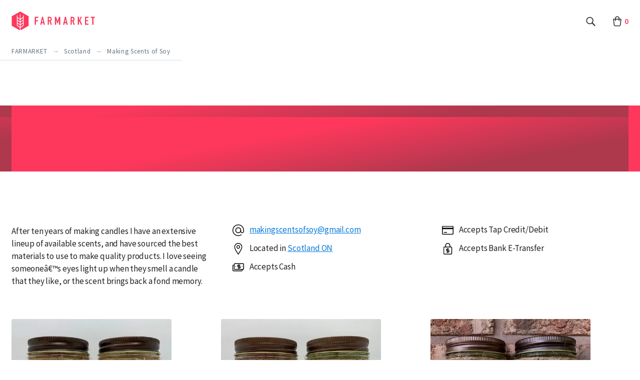

--- FILE ---
content_type: text/html; charset=UTF-8
request_url: https://farmarket.ca/making-scents-of-soy
body_size: 5601
content:

<!doctype html>
<html lang="en-CA" dir="ltr">
	<head>
		<meta charset="utf-8" />
		<!-- <meta name="viewport" content="width=device-width, initial-scale=1.0, maximum-scale=1.0, user-scalable=no, shrink-to-fit=no" /> -->
		<meta name="viewport" content="width=device-width, initial-scale=1.0, maximum-scale=5.0, shrink-to-fit=no" />
		<title>Making Scents of Soy, Scotland ON (Candles, Laundry)</title>
		<meta name="description" content="After ten years of making candles I have an extensive lineup of available scents, and have sourced the best materials to use to make quality products. I love seeing someone&acirc;&euro;&trade;s eyes light up when they smell a candle that they like, or the scent brings back a fond memory." />
		<meta name="storeID" content="9" />
		<meta name="storeToken" content="making-scents-of-soy" />
		<meta name="geo.region" content="CA-ON" />
		<link rel="preconnect" href="https://farmarket.ca" />
		<link rel="preconnect" href="https://fonts.gstatic.com" />
		
		<!-- <link href="https://fonts.googleapis.com/css2?family=Source+Sans+Pro:wght@400;600;700&display=swap" rel="stylesheet" /> -->

		<link rel="stylesheet" media="screen" href="/@css/global.css" />
		<link rel="stylesheet" media="screen" href="/@css/header.css" />
		<link rel="stylesheet" media="screen" href="/@css/main.css" />
		<!-- <link rel="stylesheet" media="screen" href="/@css/layout.css" /> -->
		<!-- <link rel="stylesheet" media="screen" href="/@css/products.css" /> -->
		<!-- <link rel="stylesheet" media="screen" href="/@css/cart.css" /> -->

		<link rel="preload" href="https://fonts.googleapis.com/css2?family=Source+Sans+Pro:wght@400;600;700&display=swap" as="style" onload="this.onload=null;this.rel='stylesheet'" />

		<!-- <link rel="preload" href="/@css/global.css" as="style" onload="this.onload=null;this.rel='stylesheet'" /> -->
		<!-- <link rel="preload" href="/@css/header.css" as="style" onload="this.onload=null;this.rel='stylesheet'" /> -->
		<!-- <link rel="preload" href="/@css/main.css" as="style" onload="this.onload=null;this.rel='stylesheet'" /> -->
		<link rel="preload" href="/@css/layout.css?2" as="style" onload="this.onload=null;this.rel='stylesheet'" />
		<link rel="preload" href="/@css/products.css" as="style" onload="this.onload=null;this.rel='stylesheet'" />
		<link rel="preload" href="/@css/cart.css" as="style" onload="this.onload=null;this.rel='stylesheet'" />
		<noscript>
			<link href="https://fonts.googleapis.com/css2?family=Source+Sans+Pro:wght@400;600;700&display=swap" rel="stylesheet" />
			<!-- <link rel="stylesheet" media="screen" href="/@css/global.css" /> -->
			<!-- <link rel="stylesheet" media="screen" href="/@css/header.css" /> -->
			<!-- <link rel="stylesheet" media="screen" href="/@css/main.css" /> -->
			<link rel="stylesheet" media="screen" href="/@css/layout.css?2" />
			<link rel="stylesheet" media="screen" href="/@css/products.css" />
			<link rel="stylesheet" media="screen" href="/@css/cart.css" />
		</noscript>


		<link rel="stylesheet" media="screen" href="/@css/breadcrumbs.css" />
		
		<!-- Svelte: Cart -->
		<link rel="stylesheet" media="screen" href="/cart/public/build/bundle.css" />
		<script defer src="/cart/public/build/bundle.js"></script>
		
		<link rel="canonical" href="https://farmarket.ca/making-scents-of-soy" />
		
		<link rel="apple-touch-icon" sizes="180x180" href="/@favicon/apple-touch-icon.png" />
		<link rel="icon" type="image/png" sizes="32x32" href="/@favicon/favicon-32x32.png" />
		<link rel="icon" type="image/png" sizes="16x16" href="/@favicon/favicon-16x16.png" />
		<link rel="manifest" href="/@favicon/site.webmanifest" />
		<link rel="mask-icon" href="/@favicon/safari-pinned-tab.svg" color="#5bbad5" />
		<link rel="shortcut icon" href="/@favicon/favicon.ico" />
		<meta name="msapplication-TileColor" content="#da532c" />
		<meta name="msapplication-config" content="/@favicon/browserconfig.xml" />
		<meta name="theme-color" content="#ffffff" />
	</head>
	<body class="store ">
		<header>
			<a href="/"><img src="/@svg/fm.svg" alt="FARMARKET: online farmer's market" class="logo" width="354px" height="82px" /></a>
			<a href="#searchbox" onclick="document.getElementById('searchfocus').focus()"><img src="/@svg/search.svg" alt="search" class="icon" style="opacity:.8" /></a>
						<a href="/making-scents-of-soy/checkout"><img src="/@svg/bag.svg" alt="cart" class="icon" style="opacity:.8" /><span id="cart"></span></a>
					</header>
				<address class="breadcrumbs">
						<a href="/">FARMARKET</a>
			<a href="/ca/on/scotland">Scotland</a>
			<a href="/making-scents-of-soy">Making Scents of Soy</a> 
					</address>
				<main>
			
<h1 class="storeName">Making Scents of Soy</h1>

<section class="layout__store">
	<div class="layout__store__info">
		<div>
			<p>After ten years of making candles I have an extensive lineup of available scents, and have sourced the best materials to use to make quality products. I love seeing someoneâ€™s eyes light up when they smell a candle that they like, or the scent brings back a fond memory.</p>
			<!--<div role="favorite" data-favorite-type="store" data-favorite-id="9"></div>-->
		</div>
		<ul class="features">
			<!--<li class="phone"><a href="tel:5192409239">5192409239</a></li>-->
			<li class="email"><a href="mailto:makingscentsofsoy@gmail.com">makingscentsofsoy@gmail.com</a></li>
			<li class="location">Located in <a href="/ca/on/scotland">Scotland ON</a></li>
			<li class="cash">Accepts Cash</li>
			<li class="tap">Accepts Tap Credit/Debit</li>
			<li class="etransfer">Accepts Bank E-Transfer</li>
			
			
		</ul>
	</div>
	<div class="layout__store__products products__grid">

		<figure class="products__elem">
			<a href="/making-scents-of-soy/food-scent-soy-candles-155">
				<img loading="lazy" src="https://oojpzlqavfnbtkepknhn.supabase.co/storage/v1/render/image/public/farmarket/products/9/products.photo.155.original?width=500&height=500&resize=cover" alt="Food Scent Soy Candles" width="400" height="400" />
			</a>
			<figcaption>
				<a href="/making-scents-of-soy/food-scent-soy-candles-155">
					<h2>Food Scent Soy Candles</h2>
					<h3 class="price" style="display:none">$15.00 <span class="per">each</span></h3>
				</a>
				
			</figcaption>
		</figure>
		<figure class="products__elem">
			<a href="/making-scents-of-soy/fruity-scent-soy-candles-166">
				<img loading="lazy" src="https://oojpzlqavfnbtkepknhn.supabase.co/storage/v1/render/image/public/farmarket/products/9/products.photo.166.original?width=500&height=500&resize=cover" alt="Fruity Scent Soy Candles" width="400" height="400" />
			</a>
			<figcaption>
				<a href="/making-scents-of-soy/fruity-scent-soy-candles-166">
					<h2>Fruity Scent Soy Candles</h2>
					<h3 class="price" style="display:none">$15.00 <span class="per">each</span></h3>
				</a>
				
			</figcaption>
		</figure>
		<figure class="products__elem">
			<a href="/making-scents-of-soy/fresh-clean-soy-candles-145">
				<img loading="lazy" src="https://oojpzlqavfnbtkepknhn.supabase.co/storage/v1/render/image/public/farmarket/products/9/products.photo.145.original?width=500&height=500&resize=cover" alt="Fresh &amp; Clean Soy Candles" width="400" height="400" />
			</a>
			<figcaption>
				<a href="/making-scents-of-soy/fresh-clean-soy-candles-145">
					<h2>Fresh & Clean Soy Candles</h2>
					<h3 class="price" style="display:none">$15.00 <span class="per">each</span></h3>
				</a>
				
			</figcaption>
		</figure>
		<figure class="products__elem">
			<a href="/making-scents-of-soy/floral-scent-soy-candles-177">
				<img loading="lazy" src="https://oojpzlqavfnbtkepknhn.supabase.co/storage/v1/render/image/public/farmarket/products/9/products.photo.177.original?width=500&height=500&resize=cover" alt="Floral Scent Soy Candles" width="400" height="400" />
			</a>
			<figcaption>
				<a href="/making-scents-of-soy/floral-scent-soy-candles-177">
					<h2>Floral Scent Soy Candles</h2>
					<h3 class="price" style="display:none">$15.00 <span class="per">each</span></h3>
				</a>
				
			</figcaption>
		</figure>
		<figure class="products__elem">
			<a href="/making-scents-of-soy/fragrant-soy-candles-198">
				<img loading="lazy" src="https://oojpzlqavfnbtkepknhn.supabase.co/storage/v1/render/image/public/farmarket/products/9/products.photo.198.original?width=500&height=500&resize=cover" alt="Fragrant Soy Candles" width="400" height="400" />
			</a>
			<figcaption>
				<a href="/making-scents-of-soy/fragrant-soy-candles-198">
					<h2>Fragrant Soy Candles</h2>
					<h3 class="price" style="display:none">$15.00 <span class="per">each</span></h3>
				</a>
				
			</figcaption>
		</figure>
		<figure class="products__elem">
			<a href="/making-scents-of-soy/woodyearthy-scent-soy-candles-187">
				<img loading="lazy" src="https://oojpzlqavfnbtkepknhn.supabase.co/storage/v1/render/image/public/farmarket/products/9/products.photo.187.original?width=500&height=500&resize=cover" alt="Woody/Earthy Scent Soy Candles" width="400" height="400" />
			</a>
			<figcaption>
				<a href="/making-scents-of-soy/woodyearthy-scent-soy-candles-187">
					<h2>Woody/Earthy Scent Soy Candles</h2>
					<h3 class="price" style="display:none">$15.00 <span class="per">each</span></h3>
				</a>
				
			</figcaption>
		</figure>
		<figure class="products__elem">
			<a href="/making-scents-of-soy/dryer-balls-in-a-bag-available-in-a-variety-of-colours-210">
				<img loading="lazy" src="https://oojpzlqavfnbtkepknhn.supabase.co/storage/v1/render/image/public/farmarket/products/9/products.photo.210.original?width=500&height=500&resize=cover" alt="Dryer Balls in a bag  (available in a variety of colours)" width="400" height="400" />
			</a>
			<figcaption>
				<a href="/making-scents-of-soy/dryer-balls-in-a-bag-available-in-a-variety-of-colours-210">
					<h2>Dryer Balls in a bag  (available in a variety of colours)</h2>
					<h3 class="price" >$30.00 <span class="per">4-ball set</span></h3>
				</a>
				
			</figcaption>
		</figure>
		<figure class="products__elem">
			<a href="/making-scents-of-soy/dryer-balls-in-a-basket-available-in-a-variety-of-colours-211">
				<img loading="lazy" src="https://oojpzlqavfnbtkepknhn.supabase.co/storage/v1/render/image/public/farmarket/products/9/products.photo.211.original?width=500&height=500&resize=cover" alt="Dryer Balls in a Basket (available in a variety of colours)" width="400" height="400" />
			</a>
			<figcaption>
				<a href="/making-scents-of-soy/dryer-balls-in-a-basket-available-in-a-variety-of-colours-211">
					<h2>Dryer Balls in a Basket (available in a variety of colours)</h2>
					<h3 class="price" >$30.00 <span class="per">4-ball set</span></h3>
				</a>
				
			</figcaption>
		</figure>
	</div>
</section>
<style>
/* tweaks 2021-05-30 */
@media screen and (max-width: 776px) {
	.products__elem {
		background: #fff;
		/* box-shadow: 0 0 2rem -.25rem var(--greya), .05rem .05rem .2rem var(--greyb); */
		box-shadow: 0 0 1.5rem -.25rem var(--greya), .05rem .05rem .2rem var(--greyb);
		border-radius: .5rem;
		overflow: hidden;
	}
	.products__elem img {
		border-radius: 0
	}
}
</style>


<script type="application/ld+json">
	{
		"@context": "https://schema.org",
		"@type": "BreadcrumbList",
		"itemListElement": [{
			"@type": "ListItem",
			"position": 1,
			"name": "Farmarket",
			"item": "https://farmarket.ca"
		},{
			"@type": "ListItem",
			"position": 2,
			"name": "Scotland ON",
			"item": "https://farmarket.ca/ca/on/scotland"
		},{
			"@type": "ListItem",
			"position": 3,
			"name": "Making Scents of Soy"
		}]
	}
</script>
			<noscript>You must have javascript enabled to purchase products</noscript>
		</main>




<!-- 
		<footer style="margin: 3rem 0 0;">
			<aside>
				<p>FARMARKET is a small, growing online farmer&rsquo;s market. We are starting in Southwestern Ontario, with vendors in <a href="/ca/on/brantford" title="Brantford Ontario Farmer's Market">Brantford</a>, <a href="/ca/on/simcoe" title="Simcoe Ontario Farmer's Market">Simcoe</a>, <a href="/ca/on/paris" title="Paris Ontario Farmer's Market">Paris</a>, and <a href="/ca/on/waterford" title="Waterford Ontario Farmer's Market">Waterford</a>.</p>
				<p>If you&rsquo;d like to become a member of our website and sell your products to our growing customer base, please <a href="mailto:hello@farmarket.ca?subject=FARMARKET+Beta+Access" style="text-decoration:underline">get in touch!</a></p>
				<div id="footerstorelist"></div>
			</aside>
		</footer>
		
		 -->

		 <section style="padding: 1.5rem; margin: 3rem 0 0; background: rgb(23, 23, 23); color: #fff; text-align: center; font-weight: 700;">
			<a href="https://jollypint.com">
				<img loading="lazy" src="https://jollypint.com/jollypint.negative.svg" alt="North America's Best Brewery Directory - 10,000+ Reviewed Breweries." width="400" height="400" style="width: auto; height: 2rem; vertical-align: -43%; margin-right: 1em;" />
				Find the Best Craft Breweries Near You
			</a>
		</section>
		
		<footer style="margin: 0 0;">
			<aside>
				<div>
					<p style="margin-top: 0;">FARMARKET is a small, growing online farmer’s market. We are starting in Southwestern Ontario, with vendors in <a href="/ca/on/brantford" title="Brantford Ontario Farmer's Market">Brantford</a>, <a href="/ca/on/simcoe" title="Simcoe Ontario Farmer's Market">Simcoe</a>, <a href="/ca/on/paris" title="Paris Ontario Farmer's Market">Paris</a>, and <a href="/ca/on/waterford" title="Waterford Ontario Farmer's Market">Waterford</a>.</p>
					<p>If you&rsquo;d like to become a member of our website and sell your products to our growing customer base, please <a href="mailto:hello@farmarket.ca?subject=FARMARKET+Beta+Access" style="text-decoration:underline">get in touch!</a></p>
				</div>
				<ul id="footerlist"></ul>
			</aside>
			<address>
				<p>Produced by <a href="https://ca.linkedin.com/in/christopherbetlejemski" target="_blank" rel="nofollow"><img src="/@svg/christopher.betlejemski.svg" alt="Christopher Betlejemski" /></a>.</p>
				<p>Friends with <a href="https://bakeryradar.com">Bakery Radar</a> &amp; <a href="https://jollypint.com">JollyPint</a> &amp; <a href="https://barrelguide.com">BarrelGuide</a>.</p>
			</address>
		</footer>
		
		
		
		
		
		
		
		
		<form id="searchbox" class="searchbox" autocomplete="off" action="/making-scents-of-soy/search">
			<fieldset>
				<label for="searchfocus" style="color:#fff">Search for:</label>
				<input type="text" name="search" id="searchfocus" value="" required />
									<button type="submit" formaction="/making-scents-of-soy/search">search Making Scents of Soy &rarr;</button> 
					<button type="submit"formaction="/search">search all &rarr;</button>
							</fieldset>
			<a href="#" data-closesearch>close search</a>
		</form>
		<!-- <nav><div id="stores_tally"></div></nav> -->
		<a class="bottom" id="bottom_tally" href="/making-scents-of-soy/checkout">items in cart</a>						<link rel="stylesheet" media="screen" href="/@css/checkout.css" />
		<link rel="stylesheet" media="screen" href="/@css/form.css" />


		<!-- Okay Google... make a mess (prod only) -->
		<script async src="https://www.googletagmanager.com/gtag/js?id=UA-619215-31"></script>
		<script>
			window.dataLayer = window.dataLayer || [];
			function gtag(){dataLayer.push(arguments);}
			gtag('js', new Date());
			gtag('config', 'UA-619215-31');
		</script>
		

		<script>
			
			
			
			/* search state manager */
			
			function back(event) {
				event.preventDefault();
				window.history.back();
			}
			
			var closes = document.body.querySelectorAll("[data-closesearch]");
			if (closes.length) {
				for (let i = 0; i < closes.length; i++) {
					closes[i].addEventListener("click", back);
				}
			}
			



			/* populate footer store list */

			(function () {
	
				let mount = document.getElementById("footerlist");
				
				if (!mount) return;
				
				async function fetchMerchants() {
					const response = await fetch('https://farmarket.ca/merchants.json');
					const data = await response.json();
					return data;
				}

				fetchMerchants().then(data => {
					if (!data || !data.length) return;
					let html = "";
					for (const p in data) { html += `<li><a href="/${data[p].token}">${data[p].name}</a></li>`; }
					mount.innerHTML = html;
				});

			})();







			/* header hide/show based on scroll */
			
			var lastScrollPosition = window.scrollY;
			window.addEventListener('scroll', function(event) {
				var currentScrollPosition = window.scrollY;
				var clientHeight = document.documentElement.clientHeight;
				// make sure difference is substantial (>20px)
				var delta = Math.abs(currentScrollPosition-lastScrollPosition);
				if (delta<50) return; 

				if (currentScrollPosition < 0 || currentScrollPosition > document.documentElement.scrollHeight-clientHeight) return;

				if (currentScrollPosition<clientHeight/2 || lastScrollPosition>currentScrollPosition) {
					lastScrollPosition = currentScrollPosition;
					document.body.dataset.scrollDirection = 'up';
				} else if (lastScrollPosition<currentScrollPosition) {
					lastScrollPosition = currentScrollPosition;
					document.body.dataset.scrollDirection = 'down';
				}
				
			}, { passive:true });

			
		</script>

		<style>
			header, .bottom {
				transition: transform .5s ease;
				/* hardware acceleration */
				-webkit-transform: translate3d(0, 0, 0);
				-webkit-backface-visibility: hidden;
				-webkit-perspective: 1000;
			}
			.bottom:empty {
				display: none;
			}
			.bottom {
				position: fixed;
				bottom: 2rem;
				right: 0;
				background: var(--brandcolor);
				color: #fff;
				font-weight: 600;
				padding: .35rem .85rem .35rem 1.5rem;
				/* display: flex; */
				margin-left: auto;
				/* width: 100%; */
				/* justify-content: flex-end; */
				box-shadow: 0 .5em 1em -.5em #0008;
				clip-path: polygon(0 0, 100% 0, 100% 100%, 0 100%, .75em 50%);
			}
			body[data-scroll-direction="up"] header {
				transform: translateY();
			}
			body[data-scroll-direction="down"] header {
				transform: translateY(-100%);
			}
			body:not([data-scroll-direction="down"]) .bottom {
				transform: translateX(100%);
			}
			/* body[data-scroll-direction="down"] .bottom {
				transform: translateX();
			} */





			#searchbox, #searchbox > * {
				/* hardware acceleration */
				-webkit-transform: translate3d(0, 0, 0);
				-webkit-backface-visibility: hidden;
				-webkit-perspective: 1000;
			}
			#searchbox {
				position: fixed;
				top:0;
				left: 100%;
				height: 100vh;
				width: 100vw;
				/* display: none; */
				background-color: rgba(255,255,255,.95);
				background-color: rgba(254, 56, 92,.91);
				
				-webkit-backdrop-filter: blur(10px);
				backdrop-filter: blur(10px);
				z-index: +1;
				display: flex;
				flex-direction: column;
				box-sizing: border-box;
				justify-content: center;
				align-items: center;
				padding: var(--gap);
				opacity: 0;
				/* transition: opacity .5s ease; */
				/* transition: opacity .5s ease 0s, display 0s .5s; */
				transition: opacity .35s ease 0s, transform 0s .5s;
			}
			#searchbox:target {
				transform: translateX(-100%);
				opacity: 1;
				/* display: flex; */
				/* transition: opacity .5s ease 0s, display 0s 0s; */
				transition: opacity .35s ease 0s, transform 0s 0s;
			}
			#searchbox > * {
				width: 100%;
				max-width: 35rem;
				text-align: center;
				padding: 0 var(--gap);
				box-sizing: border-box;
				transform: translateY(0);
				transition: transform .35s ease-out;
			}
			#searchbox:target > * {
				transform: translateY(-2rem);
			}
			.searchbox input[type="text"] {
				border: 1.5px solid rgba(255,255,255,.92);
				border: 2px solid rgba(255,255,255,.92);
				background: transparent url(/@svg/search-white.svg) no-repeat calc(100% - .75em) 50% / 1em;
				color: #fff;
				font-family: Georgia, serif;
				font-weight: bold;
				font-size: 1.99em;
				/* padding: .5em 2.5em .5em 1em; */
				/* text-align: center; */
				padding: .5em 2.5em .5em 1.5em;
				border-radius: 1.5em;
				max-width: 35rem;
				margin: auto;
			}
			.searchbox ::placeholder {
				color: #fff4;
				opacity: 1;
			}
			.searchbox button {
				-webkit-appearance: none;
				appearance: none;
				border: none;
				background: rgba(255,255,255,.95);
				color: var(--brandcolor);
				display: inline-block;
				margin: .75rem .25rem 0;
				font: inherit;
				font-weight: 600;
				font-size: .85rem;
				line-height: 100%;
				text-transform: uppercase;
				cursor: pointer;
				padding: .5em 1.5em;
				border-radius: 1.5em;
			}

			#searchbox a {
				margin-top: var(--gap);
				color: rgba(255,255,255,.93);
			}
			



		body {
			display: flex;
			flex-direction: column;
			justify-content: stretch;
			min-height: 100vh;
		}
		body > main {
			flex-grow: 1;
		}



		</style>



		<style>
			/* tweaks 2021-05-30 */
			footer {
				background: var(--brandcolor);
				color: #fff;
				padding-top: 8vh;
				display: block;
			}
			footer > aside {
				padding-bottom: var(--gap);
			}
			footer > aside #footerlist {
				list-style: none;
				margin: 0;
				padding: 0;
			}
			footer > aside #footerlist a {
				text-decoration: none;
			}
			footer > aside #footerlist li {
				margin: 0;
				padding: 0 0 .75em 0;
				break-inside: avoid;
			}
			@media (min-width: 600px) {
				footer > aside {
					display: grid;
					grid-gap: 3rem;
					grid-template-columns: 20rem 2fr;
				}
			}
			@media (min-width: 800px) {
				footer > aside > #footerlist { column-count: 2 }
			}
			@media (min-width: 1000px) {
				footer > aside > #footerlist { column-count: 3 }
			}
			@media (min-width: 1250px) {
				footer > aside > #footerlist { column-count: 4 }
			}
			
			
			footer > address {
				font-style: normal;
				border-top: 1px solid #fff7;
				text-align: center;
				padding: 1.5rem 0;
			}
			footer > address a {
				text-decoration: none;
			}
			footer > address img {
				width: 6rem;
				vertical-align: -60%;
				padding: 0 0 0 .25em;
			}
		</style>
	</body>
</html>

--- FILE ---
content_type: text/css
request_url: https://farmarket.ca/@css/layout.css?2
body_size: 1180
content:
.layout-narrow {
	background: var(--greyb);
}
@media screen and (min-width: 900) {
	.layout-narrow {
		border-left: calc((100vw - 900px) / 2) solid transparent !important;
		border-right: calc((100vw - 900px) / 2) solid transparent !important;
	}
}



@media screen and (min-width: 750px) {
	.layout__left-heavy {
		display: grid;
		grid-template-columns: 3fr 25rem;
		grid-template-rows: auto;
		grid-gap: 3rem;
	}
	.layout__left-heavy__left {
		grid-column: 1/2;
		grid-row-start: 1;
	}
	.layout__left-heavy__right {
		grid-column: 2/3;
		grid-row-start: 1;
	}
}










/*
@media screen and (min-width: 750px) {
	.layout__store {
		display: grid;
		grid-template-columns: 3fr clamp(15rem, 30vw, 30rem);
		grid-template-rows: auto;
		grid-gap: 4rem;
	}
	.layout__store__products {
		grid-column: 1/2;
		grid-row-start: 1;
	}
	.layout__store__info {
		grid-column: 2/3;
		grid-row-start: 1;
		position: -webkit-sticky;
		top: 5rem;
	}
}
*/
/* .layout__store__info {
	padding-bottom: calc(var(--gap) * 2);
}
@media screen and (min-width: 750px) {
	.layout__store__info {
		column-count: 2;
		column-gap: calc(var(--gap) * 2);
	}
	.layout__store__info > * {
		break-inside: avoid;
		margin: 0;
		padding-bottom: .5rem
	}
}
@media screen and (min-width: 950px) {
	.layout__store__info { column-count: 3 }
} */

.layout__store__info {
	padding-bottom: calc(var(--gap) * 2);
}
@media screen and (min-width: 750px) {
	.layout__store__info {
		display: grid;
		grid-template-columns: 1fr 1fr;
		grid-template-rows: auto;
		grid-gap: calc(var(--gap) * 2);
	}
}
@media screen and (min-width: 950px) {
	.layout__store__info {
		display: grid;
		grid-template-columns: 1fr 2fr;
		grid-template-rows: auto;
		grid-gap: calc(var(--gap) * 2);
	}
}
@media screen and (min-width: 950px) {
	.layout__store__info > ul {
		column-count: 2;
		column-gap: calc(var(--gap) * 2);
	}
	.layout__store__info > ul > * {
		break-inside: avoid;
		margin: 0;
	}
}



@media screen and (min-width: 1000px) {
	.layout__checkout {
		display: grid;
		/* grid-template-columns: 1fr clamp(15rem, 30vw, 30rem); */
		grid-template-columns: 1fr 1fr;
		grid-gap: 4rem;
		grid-gap: calc(var(--gap) * 4);
		min-height: 75vh;
	}
	/* .layout__checkout__products {
		grid-column: 1/2;
		grid-row-start: 1;
	}
	.layout__checkout__transaction {
		grid-column: 2/3;
		grid-row-start: 1;
		position: -webkit-sticky;
		top: 5rem;
	} */
}
@media screen and (max-width: 999px) {
	.layout__checkout > *:last-child {
		padding-top: calc(var(--gap) * 2);
	}
}













.layout-left-menu {
	display: grid;
	grid-template-columns: 10rem 1fr;
	grid-template-rows: auto;
	grid-gap: 3rem;
}
.layout-left-menu > aside {
	grid-column: 1/2;
	grid-row: 1/2;
}
.layout-left-menu > article {
	grid-column: 2/3;
	grid-row: 1/2;
}

@media screen and (max-width: 640px) {
	.layout-product {
		padding: 0;
	}
	.layout-product > article {
		padding: var(--gap);
	}
	.layout-product > img {
		border-radius: 0 !important;
	}
}

@media screen and (min-width: 750px) {
	.layout-product {
		display: grid;
		/* grid-template-columns: 1fr 1fr; */
		grid-template-columns: 3fr clamp(15rem, 40vw, 35rem);
		grid-template-rows: auto;
		grid-gap: calc(var(--gap) * 2);
		margin-top: 1.5rem;
	}
}
.layout-product > img {
	grid-column: 1/2;
	grid-row: 1/2;
	display: block;
	width: 100%;
	height: auto;
	background: var(--greya);
	/* border-radius: 5px; */
	border-radius: 9px;
	border-radius: 3px;
	/* box-shadow: 0 .5em 1em -.5em var(--grey); */
	/* box-shadow: 0 .5em 1.5em -1em var(--grey); */
}
@media screen and (min-width: 750px) {
	.layout-product > img {
		position: -webkit-sticky;
		position: sticky;
		top: 5.5rem;
	}
}
.layout-product > article {
	grid-column: 2/3;
	grid-row: 1/2;
}
/* .layout-product > article > *:not(a):not(hr) { */
.layout-product > article > *:not(a):not(hr):not(ol):not(ul:not(.checklist)) {
	padding: .4rem 0;
	margin: 0;
}
.layout-product h2 {
	font-size: 1.5rem;
	font-weight: 800;
}
.layout-product h3 {
	font-size: 1.1rem;
	font-weight: 800;
}
.layout-product ul {
	/* margin-left: 1.75rem; */
	/* margin-left: 1rem; */
}

@media screen and (min-width: 640px) {
	.layout-halfsy {
		display: grid;
		grid-template-columns: 1fr 1fr;
		grid-template-rows: auto;
		grid-gap: 3rem;
	}
	.layout-halfsy > img {
		display: block;
		width: 100%;
	}
}





.layout-system {
	background-origin: border-box;
	min-height: 90vh;
	display: flex;
	flex-direction: column;
	border: 0;
	margin: 0;
	padding: 0;
}
.layout-system .a {
	flex-grow: 1;
	display: flex;
	flex-direction: column;
	justify-content: center;
	text-shadow: 1px 1px 3px #0008;
	text-shadow: 1px 1px 3px #0008,0 0 1em #0008;
}
.layout-system > * {
	padding: var(--gap);
}

@media screen and (min-width: 700px) {
	.layout-system {
		min-height: calc(100vh - 8.5rem);
		background-origin: border-box;
		display: grid;
		grid-template-columns: var(--margy) 1fr 1fr 1fr var(--margy);
		grid-template-rows: 1fr auto 1fr;
		/* grid-gap: var(--gap); */
		border: 0;
		margin: 0;
		padding: 0;
	}
	.layout-system > * {
		padding: calc(var(--gap) * 2) var(--gap);
		align-self: center;
	}
	.layout-system .a {
		grid-column: 2/4;
		grid-row: 1/4;
		align-self: center;
	}
	.layout-system .b {
		grid-column: 4/6;
		grid-row: 3/4;
		align-self: flex-end;
	}
}


.valign > * {
	align-self: center;
}

--- FILE ---
content_type: text/css
request_url: https://farmarket.ca/@css/products.css
body_size: 868
content:
/* .products__elem { */
	/* content-visibility: auto; */
/* } */
.products__elem > a {
	color: inherit;
	text-decoration: inherit;
	display: block;
}
.products__elem h2,
.products__elem h3,
.products__elem h4 {
	font-weight: 600;
	margin: 0;
	padding: .15em 0;
	letter-spacing: -0.025em;
	font-size: 1.15rem;
	line-height: 120%;
}
/* .products__elem h3 { */
.products__elem h2 {
	letter-spacing: -0.007em;
	padding-bottom: 0;
	margin-bottom: 0;
}
/* .products__elem h4  { */
.products__elem h3  {
	padding-top: 0;
	margin-top: 0;
	color: var(--grey);
}
.products__elem span.per {
	font-weight: 400;
	padding-left: .1em;
}
.products__elem img {
	display: block;
	width: 100%;
	height: auto;
	background: var(--greya);
	border-radius: 5px;
	border-radius: 9px;
	border-radius: 3px;
	/* box-shadow: 0 .5em 1.5em -1em var(--grey); */
}




@media screen and (max-width: 776px) {
	.products__elem {
		display: grid;
		grid-template-columns: minmax(30vw, 3rem) auto;
		grid-gap: var(--gap);
		margin-bottom: var(--gap);
	}
	.products__elem > *:nth-child(1) {
		/* grid-row: 1/3; */
		grid-column: 1/2;
	}
	.products__elem > *:nth-child(2) {
		grid-column: 2/3;
		display: flex;
		flex-direction: column;
		justify-content: center;
	}
}

@media screen and (max-width: 359px) {
	.products__elem {
		grid-template-columns: minmax(25vw, 3rem) auto;
	}
}




.products__grid {
	content-visibility: auto;
}

@media screen and (min-width: 777px) {
	.products__grid {
		display: grid;
		grid-template-columns: repeat(auto-fit, minmax(18rem, 1fr));
		grid-gap: 1rem;
		grid-gap: var(--gap);
	}
	.products__grid > * {
		padding-bottom: 1rem;
	}
	.products__grid > * > figcaption {
		padding: calc(var(--gap) / 2);
	}
}

@media screen and (min-width: 1000px) {
	.products__grid {
		grid-template-columns: repeat(auto-fit, minmax(19rem, 1fr));
	}
}



/* this is the fix for the stupid GIANT product image issue */
@media screen and (min-width: 777px) {
	.products__grid > * { max-width: 50vw }
}

@media screen and (min-width: 960px) {
	.products__grid > * { max-width: 33.333vw }
}

@media screen and (min-width: 1160px) {
	.products__grid > * { max-width: 25vw }
}











.product__option {
	padding: 1rem 0 !important;
}
.product__option h3,
.product__option h4 {
	font-size: 1.2rem;
	padding: .15rem 0;
	margin: 0;
	line-height: 110%;
	font-weight: 600;
}

/* option price */
.product__option h4 {
	color: var(--grey);
}
.product__option span[role="per"] {
	font-weight: normal;
	padding-left: .25ch;
}

.product__option p {
	padding: .15rem 0;
	margin: 0;
	line-height: 150%;
	font-size: .95em;
}

--- FILE ---
content_type: text/css
request_url: https://farmarket.ca/@css/cart.css
body_size: 955
content:

#cart {
	/* display: flex; */
	/* background: var(--brandcolor); */
	/* border-radius: 50%; */
	/* width: 1.65rem; */
	/* height: 1.65rem; */
	/* justify-content: center; */
	/* align-items: center; */
	/* color: white; */
	color: var(--brandcolor);
	letter-spacing: 0;
	margin: 0 0 0 .18em;
	font: 600 1rem/100% "Source Sans Pro";
	box-sizing: border-box;
}
#cart:empty {
	display:none;
}


table.cart {
	width: 100%;
	border-collapse: collapse;
	margin: 1rem 0;
}
table.cart td,
table.cart th {
	padding: .5em .5em;
	text-align: left;
	border-bottom: 1px solid #eee;
}
table.cart tr > *:last-child {
	text-align:right;
	padding-right: 0;
}
table.cart tr > *:first-child {
	padding-left: 0;
}
table.cart thead tr > * {
	color: #999;
	text-transform: uppercase;
	font-size: .8rem;
	letter-spacing: .05em;
	font-weight: 500;
}
table.cart tbody tr > td:first-child {
	color: #999;
}
table.cart tbody tr > td:first-child a {
	color: #000;
	font-weight: bold;
	text-decoration: none;
}
table.cart tfoot tr > * {
	font-size: 1.2rem;
	border-bottom: none;
}















/*
.cart_ctrl_mount {
	
}
.cart_ctrl {
	display: flex;
	width: 12rem;
	background: var(--grey);
	font-size: 1rem;
	border-radius: 1.5em;
	border-radius: 3px;
	margin: .5rem 0;
}

@media screen and (min-width: 1000px) {
	.products__grid .cart_ctrl {
		margin: auto;
	}
}

.cart_ctrl > button {
	-webkit-appearance: none;
	appearance: none;
	border: 0;
	padding: .4em .8em;
	margin: 0;
	outline: none;
	flex-grow: 1;
	background: transparent;
	color: #fff;
	font: inherit;
	line-height: 120%;
	cursor: pointer;
}
.cart_ctrl > button.more,
.cart_ctrl > button.less {
	flex-grow: 0;
}
.cart_ctrl > button.more { border-left: 1px solid #fff }
.cart_ctrl > button.less { border-right: 1px solid #fff }


.cart_ctrl.cart_ctrl__no_qty {
	background: var(--blue);
}
.cart_ctrl.cart_ctrl__has_qty {
	background: var(--green);
}
*/


.cart_ctrl_mount {
	min-height: 2.25rem;
}
.cart_ctrl {
	display: inline-flex;
}

.cart_ctrl > button {
	font: inherit;
	-webkit-appearance: none;
	appearance: none;
	display: inline-block;
	border: 1px solid var(--greya);
	/* background: #ddd; */
	background: transparent;
	color: var(--grey);
	padding: .4em .8em;
	margin: .2rem calc(var(--gap) / 5) .2rem 0;
	border-radius: 3px;
	cursor: pointer;
	text-transform: uppercase;
	letter-spacing: .015em;
	font-weight: 600;
	font-size: .89rem;
	text-decoration: none;
	align-self: center;
	white-space: nowrap;
	line-height: 120%;
}

@media (max-width: 600px) {
	.cart_ctrl > button {
		font-size: .85rem;
	}
}

.cart_ctrl > button.cart_ctrl__button__blue {
	background: var(--blue);
	color: #fff;
}
.cart_ctrl > button.cart_ctrl__button__green {
	background: var(--green);
	color: #fff;
}

.cart_ctrl > button > span {
	background: #0002;
	margin: -.4em -.8em -.4em .2em;
	padding: .4em .8em;
}


--- FILE ---
content_type: text/css
request_url: https://farmarket.ca/@css/global.css
body_size: 7250
content:
:root {
	--fontsize: 11.5pt;
	--width: 1400px;
	--brandcolor: rgb(227,70,87);
	--brandcolor: rgb(254, 56, 92);
	--brandcolorhalf: rgba(254, 56, 92, .75);
	--gap: 1.5rem;
	--margy: 0;
	--green: #00B560;
	/* --blue: rgb(0, 156, 208); */
	--blue: rgb(1, 96, 184);
	--link: #097cdb;
	/* --grey: slategrey; */
	--grey: #647281;
	
	--greyz: rgb(112, 128, 144, .75);
	--greya: rgb(112, 128, 144, .25);
	--greyb: rgb(112, 128, 144, .075);
	--greyc: rgb(112, 128, 144, .125);
	--unavailable: rgb(112, 128, 144, .6);
	--bad: crimson;
}
@media screen and (max-width: 600px) {
	:root {
		--fontsize: 10.6pt;
		--gap: 1.15rem;
	}
}
@media screen and (max-width: 359px) {
	:root {
		--fontsize: 10pt;
		--gap: .65rem;
	}
}
@media screen and (min-width: 1040px) {
	:root {
		--margy: calc((100vw - var(--width)) / 2);
	}
}





html, body {
	font: var(--fontsize)/140% "Source Sans Pro", sans-serif;
	letter-spacing: -.01em;
	color: #222;
	margin: 0;
}








button {
	touch-action: manipulation;
}
button.button {
	font: inherit;
	-webkit-appearance: none;
	appearance: none;
	display: inline-block;
	border: 1px solid var(--greya);
	/* background: #ddd; */
	background: transparent;
	color: var(--grey);
	padding: .4em .8em;
	margin: .2rem calc(var(--gap) / 5) .2rem 0;
	border-radius: 3px;
	cursor: pointer;
	text-transform: uppercase;
	letter-spacing: .015em;
	font-weight: 600;
	font-size: .89rem;
	text-decoration: none;
	align-self: center;
	white-space: nowrap;
	line-height: 120%;
}

a.button-util.link {
	border: 1px solid var(--greya);
	color: var(--grey);
	}

a.button-util.link.lite {
	font-weight: normal;
	text-transform: none !important;
	}

a.button-util {
	font: inherit;
	-webkit-appearance: none;
	appearance: none;
	display: inline-block;
	border: 1px solid var(--greya);
	/* background: #ddd; */
	background: transparent;
	color: var(--grey);
	padding: .4em .8em;
	margin: .2rem calc(var(--gap) / 5) .2rem 0;
	border-radius: 3px;
	cursor: pointer;
	text-transform: uppercase;
	letter-spacing: .015em;
	font-weight: 600;
	font-size: .89rem;
	text-decoration: none;
	align-self: center;
	white-space: nowrap;
	line-height: 120%;
	}
button.link {
	-webkit-appearance: none;
	appearance: none;
	border: none;
	display: inline-block;
	background: transparent;
	font: inherit;
	padding: 0;
	margin: 0;
	line-height: inherit;
	color: blue;
	text-decoration: underline;
	cursor: pointer;
	/* transform: translateY(-.25em); */
	}




	

@media screen and (max-width: 699px) {
	.no-mobile { display: none; }
	header {
		margin: 0 auto;
	}
}
@media screen and (min-width: 700px) {
	.only-mobile { display: none !important; }
}

figure.square {
	/* padding-bottom: 100%; */
	/* height: 0; */
	margin: 0;
	padding: 0;
}
figure.square > img {
	display: block;
	width: 100%;
	height: 100%;
	object-fit: cover;
	object-position: 50% 50%;
	border-radius:  5px;
	border-radius: 3px;
}





@media screen and (max-width: 620px) {
	h1.giant,
	h2.giant {
		font-size: 1.9rem;
		line-height: 140%;
	}
}
@media screen and (min-width: 800px) {
	h1.giant,
	h2.giant {
		font-size: 3rem;
	}
	p.giant {
		font-size: 2.5rem;
		line-height: 120%;
		font-weight: 500;
		max-width: 30ch;
	}
}


h1 {
	font-family: Georgia, 'Times New Roman', Times, serif;
	font-size: 2.75rem;
	line-height: 110%;
	letter-spacing: -0.044em;
}
h1 small {
	display: block;
	/* font-family: "Fira Sans Extra Condensed"; */
	font-family: "Source Sans Pro";
	font-size: 1.15rem;
	text-transform: uppercase;
	font-weight: normal;
	/* font-weight: 600; */
	font-weight: 500;
	color: var(--grey);
	/* letter-spacing: .15em; */
	letter-spacing: .05em;
	line-height: 120%;
}

h2.price {
	font-weight: 600;
}
h2.price > .per {
	color: var(--grey);
}

figure {
	padding: 0;
	margin: 0;
}

a {
	color: inherit;
	text-decoration: none;
}



ul.checklist {
	list-style: none;
	margin: 0 0 var(--gap);
	padding: 0;
}
ul.checklist li {
	margin: 0;
	padding: .25em 0 .25em 2em;
	letter-spacing: .01em;
	font-weight: 500;
	background: transparent url(/@svg/check.svg) no-repeat .1em 50% / 1.5em;
}



hr {
	/* border-top: 1px solid var(--greyb);
	margin: var(--gap) 0;
	height: 0; */

	border: 0;
	margin: var(--gap) 0;
	height: 1.5px;
	background:var(--greyb);
}















ul.features {
	list-style: none;
	margin: .5em 0;
	padding: 0;
}

ul.features > li {
	margin: 0;
	padding: .25em 0;
}

/* hack */
ul.features > li.fulfillment {
	break-before: column;
}
ul.features > li.fulfillment+li.fulfillment {
	break-before:unset;
}

ul.features > li.fulfillment > span,
ul.features > li.fulfillment > button.link {
	font-size: .95em;
	line-height: 140%;
	opacity: .8;
}

ul.features > li.fulfillment > span + span { /* hide time */
	display: none !important;
}

/* https://thenounproject.com/monstercritic/collection/cutiecons-32px-grid-2px-stroke/ */
ul.features > li {
	background: transparent url() no-repeat left .45em;
	background-size: 1.35em;
	background-image: url("[data-uri]");
	padding: .35em 0 .35em 2em;
}

ul.features > li.delivery {
	background-image: url("[data-uri]");
}

ul.features > li.phone {
	background-image: url("[data-uri]");
}
ul.features > li.email {
	/* background-image: url("[data-uri]"); */
	background-image: url("[data-uri]");
}
ul.features > li.location {
	background-image: url("[data-uri]");}

ul.features > li.cash {
	background-image: url("[data-uri]");
}
ul.features > li.tap {
	background-image: url("[data-uri]");
}
ul.features > li.etransfer {
	background-image: url("[data-uri]");
}

ul.features a, button.link {
	color: var(--link);
	text-decoration: underline;
	opacity: 1 !important;
}

h1.storeName {
	font-size: max(2.3rem, min(10vw, 6.5rem));
/* for the holidays */
	background-image: linear-gradient(-10deg, rgb(174,56,76) 20%, var(--brandcolor) 60%);
	background-clip: text;
	color: transparent;
	background-origin: content-box;
}

@media screen and (max-width: 700px) {
	h1.storeName {
		margin: 0;
	}
}

--- FILE ---
content_type: text/css
request_url: https://farmarket.ca/@css/header.css
body_size: 583
content:
header {
	position: -webkit-sticky;
	position: sticky;
	top: 0;
	background: #fff;
	width: 100%;
	padding: 1rem .5rem;
	/* margin: 2rem auto; */
	margin: 0;
	border-left: var(--margy) solid transparent;
	border-right: var(--margy) solid transparent;
	box-sizing: border-box;
	display: flex;
	justify-items: stretch;
	align-items: center;
	font-size: .9rem;
	z-index: +1;
}
@media (max-width: 700px) {
	header {
		margin: 0 auto;
	}
}


@supports not (backdrop-filter: blur(10px)) {
	header {
		background: rgba(255,255,255,.91);
		-webkit-backdrop-filter: blur(10px);
		backdrop-filter: blur(10px);
	}
}
header > * {
	margin: 0;
	padding: .5rem 1rem;
	
	/* font-weight: 500; */
	/* font-family: 'Fira Sans Extra Condensed'; */
	text-transform: uppercase;
	letter-spacing: .08em;
	line-height: 100%;
	/* font-size: 3rem; */
}
header > *:first-child {
	flex-grow: 1;
}
header > a {
	color: inherit;
	text-decoration: none;
}
header img.icon {
	display: inline-block;
	height: 1.5rem;
	/* vertical-align: -35%; */
	/* width: 1.5rem; */
}
header .cart {
	padding-left: .25em;
	color: green;
}
header .cart {
	padding-left: .25em;
	color: green;
}
header a {
	display: flex;
	align-items: center;
}
header a .icon {
	opacity: .8;
}

--- FILE ---
content_type: text/css
request_url: https://farmarket.ca/@css/main.css
body_size: 400
content:
main > h1 {
	text-align: center;
	padding: 0 var(--gap);
}

main {
	flex-grow: 1;
	font-size: 1.1em;
	line-height: 150%;
}

main > h1:first-of-type {
	padding-top: var(--gap);
}

main > section,
footer {
	border-left: calc((100vw - var(--width)) / 2) solid transparent;
	border-right: calc((100vw - var(--width)) / 2) solid transparent;
	padding: var(--gap);
}

.max {
	border-left: calc((100vw - var(--width)) / 2) solid transparent;
	border-right: calc((100vw - var(--width)) / 2) solid transparent;
}

footer {
	background: var(--greyc);
	/* color: var(--grey); */
	color: rgba(0,0,0,.65);
	flex-grow: 0;
	/* margin-top: calc(var(--gap) * 3); */
	display: flex;
	justify-content: space-between;
	align-items: center;
	flex-wrap: wrap;
}
footer a {
	text-decoration: underline;
}

img.logo {
	height: 2.5rem;
	/* height: 2.5rem !important; */
	width: auto;
}

--- FILE ---
content_type: text/css
request_url: https://farmarket.ca/@css/breadcrumbs.css
body_size: 626
content:


address.breadcrumbs {
	/* margin: 0 auto; */
	display: flex;
	justify-content: flex-start;
	align-items: center;
	font-size: .85rem;
	font-weight: 500;
	/* text-transform: uppercase; */
	letter-spacing: .05em;
	line-height: 100%;
	font-style: normal;
	/* background: var(--greyb); */
	color: var(--grey);
	padding: calc(var(--gap) / 2) var(--gap);
	overflow-x: auto;
	-ms-scroll-snap-type: x mandatory;
	scroll-snap-type: x mandatory;
}

address.breadcrumbs::-webkit-scrollbar {
	-webkit-appearance: none;
	appearance: none;
	height:.175rem;
	visibility: hidden;
}

address.breadcrumbs::-webkit-scrollbar-track {
	background:#f2f2f2;
	visibility: hidden;
}

address.breadcrumbs::-webkit-scrollbar-thumb {
	background-color: #eee;
	outline:none;
	visibility: hidden;
}


@media screen and (min-width: 641px) {
	address.breadcrumbs {
		display: inline-flex;
		border-bottom: 1px solid var(--greya);
		width: -webkit-min-content;
	}
}
@media screen and (min-width: 1400px) {
	address.breadcrumbs {
		margin: 0 var(--margy);
	}
}

@media screen and (max-width: 640px) {
	address.breadcrumbs {
		border-bottom: 1px solid var(--greya);
	}
	body.product address.breadcrumbs {
		border-bottom: none;
	}
}
address.breadcrumbs > * {
	color: inherit;
	text-decoration: none;
	white-space: nowrap;
	scroll-snap-align: start;
}
address.breadcrumbs > *:not(:last-child):after {
	content: '→';
	margin-right: .75em;
	margin-left: .75em;
	opacity: .5;
}

body:not(.product) address.breadcrumbs {
	margin-bottom: calc(var(--gap) * 1);
}


--- FILE ---
content_type: text/css
request_url: https://farmarket.ca/cart/public/build/bundle.css
body_size: 850
content:
.unavailable.svelte-agtc1o{font:inherit;color:var(--unavailable);margin:.2em .5em .2em 0;text-transform:uppercase;letter-spacing:.025em;font-weight:600;font-size:.7rem;text-decoration:none}
.block.svelte-15yqfq4.svelte-15yqfq4{display:block}h3.timeslots.svelte-15yqfq4.svelte-15yqfq4{margin:0;padding:0;font-size:1.1rem}*+h3.timeslots.svelte-15yqfq4.svelte-15yqfq4{padding-top:.4em}ul.timeslots.svelte-15yqfq4.svelte-15yqfq4{list-style:none;margin:0;padding:0 0 calc(var(--gap) / 3);line-height:120%}ul.timeslots.svelte-15yqfq4 li.svelte-15yqfq4{margin:0;padding:0 0 calc(var(--gap) / 3)}ul.timeslots.svelte-15yqfq4 small.svelte-15yqfq4{display:block;font-size:.85em;line-height:120%;color:var(--grey)
	}
.block.svelte-15yqfq4.svelte-15yqfq4{display:block}h3.timeslots.svelte-15yqfq4.svelte-15yqfq4{margin:0;padding:0;font-size:1.1rem}*+h3.timeslots.svelte-15yqfq4.svelte-15yqfq4{padding-top:.4em}ul.timeslots.svelte-15yqfq4.svelte-15yqfq4{list-style:none;margin:0;padding:0 0 calc(var(--gap) / 3);line-height:120%}ul.timeslots.svelte-15yqfq4 li.svelte-15yqfq4{margin:0;padding:0 0 calc(var(--gap) / 3)}ul.timeslots.svelte-15yqfq4 small.svelte-15yqfq4{display:block;font-size:.85em;line-height:120%;color:var(--grey)
	}
.drawer.svelte-sl4hlr.svelte-sl4hlr{background:#fff;position:fixed;top:0;left:100%;height:100vh;width:500px;box-sizing:border-box;z-index:999999;transform:translateX(-100%);transition:transform .3s ease;padding:var(--gap) calc(var(--gap) * 1.5);overflow-y:scroll;-webkit-overflow-scrolling:touch}.drawer[aria-hidden=true].svelte-sl4hlr.svelte-sl4hlr{transform:translateX(0)}.drawer.svelte-sl4hlr.svelte-sl4hlr::-webkit-scrollbar{-webkit-appearance:none;appearance:none;display:none;width:0}@media(max-width: 500px){.drawer.svelte-sl4hlr.svelte-sl4hlr{width:100%}}.drawer.svelte-sl4hlr>.drawer__controls.svelte-sl4hlr{text-align:right;padding-bottom:var(--gap)}button.drawer__sheet.svelte-sl4hlr.svelte-sl4hlr{display:block;position:fixed;height:100%;width:100%;top:0;left:100%;transform:translateX(-100%);background:rgba(111,111,111,.5);opacity:1;z-index:999998;border:none;overflow:hidden;text-indent:-99999999999999rem;transition:opacity .3s ease 1ms,transform 1ms ease}button.drawer__sheet.svelte-sl4hlr.svelte-sl4hlr:not(.hidden){opacity:0;transform:translateX(0);transition:opacity .3s ease,transform 1ms ease .3s}button.drawer__button__close.svelte-sl4hlr.svelte-sl4hlr{font:inherit;-webkit-appearance:none;appearance:none;display:inline-block;border:1px solid var(--greya);background:transparent;color:var(--grey);padding:.4em .8em;margin:.2rem calc(var(--gap) / 5) .2rem 0;border-radius:3px;cursor:pointer;text-transform:uppercase;letter-spacing:.015em;font-weight:600;font-size:.89rem;text-decoration:none;align-self:center;white-space:nowrap;line-height:120%}

/*# sourceMappingURL=bundle.css.map */

--- FILE ---
content_type: text/css
request_url: https://farmarket.ca/@css/checkout.css
body_size: 746
content:
table.orderItems {
	width: 100%;
	border-collapse: collapse;
	margin: 1rem 0;
}
table.orderItems {
	margin: 1rem auto;
}
table.orderItems td,
table.orderItems th {
	padding: .5em .5em;
	text-align: left;
	border-bottom: 1px solid #eee;
}
table.orderItems tr > *:last-child {
	text-align:right;
	padding-right: 0;
}
table.orderItems tr > *:first-child {
	padding-left: 0;
}
table.orderItems thead tr > * {
	color: var(--grey);
	/* text-transform: uppercase; */
	font-size: .85rem;
	letter-spacing: .05em;
	font-weight: 500;
}
table.orderItems tbody tr > td:first-child {
	color: #999;
}
table.orderItems tbody tr > td:first-child a,
table.orderItems tfoot tr > th:first-child {
	color: #000;
	font-weight: 600;
	text-decoration: none;
	display: block;
	line-height: 120%;
}
table.orderItems tfoot tr.total > * {
	padding-top: var(--gap);
	border-bottom: none;
	/* font-size: var(--gap); */
	/* font-family: Georgia; */
}
table.orderItems tfoot tr.total > *:last-child {
	font-size: var(1.5rem);
	font-family: Georgia;
}
/* mark { 
	background-color: var(--brandcolor);
	color: #fff;
	display: inline-block;
	padding: .2em .6em !important;
	border-radius: 5px !important;
} */
table.orderItems *.qty {
	text-align: center;
	width: 6rem;
	white-space: nowrap;
}



dl.summary {
	margin: 0;
}

dl.summary dt {
	display: block;
	color: var(--grey);
	font-size: .85rem;
	/* font-weight: 600; */
	padding: 0;
	margin: 0;
	line-height: 100%;
	break-before: always;
	break-after: avoid-column;
}
dl.summary dd {
	display: block;
	padding: 0;
	margin: 0 0 calc(var(--gap) / 3);
}

@media (min-width: 475px) {
	dl.summary {
		column-count: 2;
		column-gap: var(--gap);
	}	
}
@media (max-width: 475px) {
	dl.summary {
		display: flex;
		flex-wrap: wrap;
		align-items: center;
	}
	dl.summary dt {
		flex-basis: 34%;
		text-align: right;
		margin-right: 20px;
		padding: 0 1ch 0 0;
		display: block;
		box-sizing: border-box;
		margin: 0 0 calc(var(--gap) / 5) !important;
	}
	dl.summary dt + dd {
		flex-basis: 66%;
	}
}

--- FILE ---
content_type: text/css
request_url: https://farmarket.ca/@css/form.css
body_size: 1041
content:


form, form fieldset {
	border: 0;
	margin:  0;
	padding: 0;
}
form#search {
	margin-bottom: 2rem;
}
form#search fieldset {
	display: flex;
	padding: .5em;
	background: #eee;
	border-radius: 2rem;
}
form#search fieldset > *:first-child {
	flex-grow: 1;
	border-radius: 1.5em;
}
form#search fieldset > * {
	-webkit-appearance: none;
	appearance: none;
	display: inline-block;
	font: inherit;
	line-height: inherit;
	border: 0;
	padding: .5em;
	background: transparent;
	background: #fff9;
}
form#search fieldset > *:not(:first-child) {
	margin-left: .35em;
}
form#search fieldset > select {
	border-radius: 1.5em;
	/* background: transparent; */
	padding: .5em 1em .5em .75em;
	/* border: 1.5px solid #ddd; */
	color: rgba(0,0,0,.6);
}
form#search fieldset > input[type="submit"] {
	border-radius: 1.5em;
	background: #ccc;
	padding: .5em 1em;
	text-transform: uppercase;
	font-weight: 400;
	font-family: 'Oswald', sans-serif;
	letter-spacing: .12em;
}











pre, code {
	border: 1px solid #eee;
	background: #f9f9f9;
	color: var(--brandcolor);
	padding: .2em;
}

form, fieldset {
	margin: 0;
	padding: 0;
	border: 0;
}
@media screen and (min-width: 700px) {
	form.checkout {
		column-count: 2;
		column-gap: var(--gap);
	}
	form.checkout fieldset {
		-webkit-column-break-inside: avoid;
		page-break-inside: avoid;
		break-inside: avoid;
	}
}
fieldset {
	display: block;
	margin-bottom: 1.5rem !important;
}
fieldset > label {
	display: block;
	color: var(--grey);
	/* text-transform: uppercase; */
	font-size: .85rem;
	/* letter-spacing: .05em; */
	/* font-weight: 500; */
	font-weight: 600;
	padding: 0 .8rem;
}
fieldset.radiobuttons > label {
	font-size: 1rem;
}
select {
	-webkit-appearance: none;
	appearance: none;
}
input[type="text"],
input[type="tel"],
input[type="email"],
textarea,
select {
	-webkit-appearance: none;
	appearance: none;
	font: inherit;
	border: 1px solid var(--greya);
	border-radius: 3px;
	padding: .6rem .8rem;
	display: block;
	box-sizing: border-box;
	margin: 0;
	width: 100%;
	/* max-width: 40rem; */
	box-shadow: none !important;
}
input[type="text"]:focus,
input[type="tel"]:focus,
input[type="email"]:focus,
textarea:focus,
select:focus {
	border-color: var(--grey);
	/* outline: 2px solid var(--grey); */
	outline: none;
}
select {
	background: #fff url(/@svg/down.svg) no-repeat calc(100% - .75rem) 50% / 1em !important;
}
input[type="submit"] {
	-webkit-appearance: none;
	appearance: none;
	font: inherit;
	border: none;
	border-radius: 3px;
	padding: .4em .8em;
	display: inline-block;
	background: var(--green);
	color: #fff;
	font-size: .9rem;
	letter-spacing: .05em;
	text-transform: uppercase;
	font-weight: 700;
	cursor: pointer;
}
label.radio {
	font: inherit;
	color: inherit;
	text-transform: inherit;
	font-size: 1rem;
	cursor: pointer;
	padding: calc(var(--gap) / 4) 0 calc(var(--gap) / 4) var(--gap);
	letter-spacing: inherit;
}
label.radio > input[type="radio"] {
	margin-left: calc(var(--gap) * -1);
	-webkit-appearance: none;
	appearance: none;
	vertical-align: -20%;
	/* float: left; */
}
label.radio > input[type="radio"]:before {
	content: '◉';
	color: #eee;
	font-size: var(--gap);
	line-height: 0%;
}
label.radio > input[type="radio"]:checked:before {
	color: var(--brandcolor);
}





--- FILE ---
content_type: image/svg+xml
request_url: https://farmarket.ca/@svg/bag.svg
body_size: 622
content:
<svg height='300px' width='300px'  fill="#000000" xmlns="http://www.w3.org/2000/svg" xmlns:xlink="http://www.w3.org/1999/xlink" version="1.1" x="0px" y="0px" viewBox="0 0 512 512" style="enable-background:new 0 0 512 512;" xml:space="preserve"><g><path d="M255.674,31c-55.896,0-101.37,45.475-101.37,101.37V146H90.565c-5.114,0-9.986,2.175-13.4,5.981   c-3.414,3.808-5.048,8.887-4.494,13.971c0.174,1.595,17.508,160.518,26.837,245.562C103.854,451.127,137.187,481,177.042,481H334.9   c39.863,0,73.196-29.882,77.536-69.508l26.892-245.532c0.557-5.085-1.076-10.166-4.49-13.975c-3.414-3.81-8.288-5.985-13.403-5.985   h-64.381v-13.63C357.054,76.475,311.58,31,255.674,31z M190.304,132.37c0-36.045,29.325-65.37,65.38-65.37   c36.045,0,65.37,29.325,65.37,65.37V146h-130.75V132.37z M401.356,182L376.65,407.572C374.313,428.909,356.364,445,334.9,445   H177.042c-21.461,0-39.409-16.084-41.749-37.412c-7.354-67.039-19.684-180.002-24.658-225.588h43.668v49.75c0,9.941,8.059,18,18,18   s18-8.059,18-18V182h130.75v49.75c0,9.941,8.059,18,18,18s18-8.059,18-18V182H401.356z"></path></g></svg>

--- FILE ---
content_type: image/svg+xml
request_url: https://farmarket.ca/@svg/fm.svg
body_size: 2499
content:
<?xml version="1.0" encoding="UTF-8" standalone="no"?>
<!DOCTYPE svg PUBLIC "-//W3C//DTD SVG 1.1//EN" "http://www.w3.org/Graphics/SVG/1.1/DTD/svg11.dtd">
<svg width="100%" height="100%" viewBox="0 0 354 82" version="1.1" xmlns="http://www.w3.org/2000/svg" xmlns:xlink="http://www.w3.org/1999/xlink" xml:space="preserve" xmlns:serif="http://www.serif.com/" style="fill-rule:evenodd;clip-rule:evenodd;stroke-linejoin:round;stroke-miterlimit:2;">
    <g transform="matrix(0.253665,0,0,0.253665,-90.9362,-86.3246)">
        <path d="M358.51,421.94C405.69,394.77 452.8,367.46 500,340.31C547.2,367.45 594.3,394.77 641.49,421.94C641.5,476.36 641.41,530.78 641.51,585.21C599.23,609.74 556.88,634.14 514.53,658.54C511.6,660.76 506.91,659.52 506.03,655.8C504.99,649.6 505.78,643.26 505.56,637C505.78,631.42 504.99,625.74 505.95,620.22C508.34,616.53 512.34,614.36 515.83,611.85C526.82,604.2 538.86,597.92 548.71,588.73C553.09,584.67 557.02,579.32 556.77,573.06C556.75,551.7 556.73,530.34 557.01,509C556.45,476.66 556.94,444.3 556.76,411.96C556.76,409.64 556.08,406.93 553.74,405.94C550.63,404.18 545.96,406.33 545.87,410.06C545.31,418.33 546.12,426.65 545.6,434.92C545.3,438.4 542.31,440.72 539.91,442.89C529.08,451.6 516.83,458.29 505.51,466.32C505.4,442.19 505.47,418.07 505.49,393.94C505.48,391.46 505.31,388.4 502.85,387.07C500.03,385.15 495.61,386.77 494.86,390.13C494.19,394.04 494.6,398.05 494.53,402C494.51,423.45 494.61,444.89 494.48,466.34C483.37,458.41 471.35,451.82 460.63,443.35C458.04,441.05 454.75,438.66 454.41,434.93C453.82,426.37 454.89,417.74 453.97,409.2C452.86,403.6 443.46,404.45 443.4,410.2C442.92,424.78 443.36,439.41 443.21,454C443.3,493.69 443.24,533.38 443.2,573.06C442.97,580.1 447.86,585.81 452.84,590.18C464.44,600.28 478.42,607.08 490.56,616.45C492.56,618.06 494.77,620.08 494.44,622.93C494.5,632.3 494.41,641.67 494.46,651.05C494.44,653.98 494.26,657.8 491.14,659.18C488.8,660.51 486.25,658.96 484.17,657.87C442.32,633.58 400.32,609.54 358.49,585.21C358.51,530.78 358.52,476.36 358.51,421.94ZM454.36,452.58C464.35,460.1 475.09,466.52 485.46,473.5C488.74,476.23 494,478.341 494.44,483.11C494.58,492.97 494.3,502.85 494.38,512.72C486.45,507.24 478.24,502.16 470.29,496.69C465.15,493.27 459.76,489.92 455.84,485.06C453.93,482.85 454.29,479.76 454.21,477.07C454.33,468.9 454.2,460.74 454.36,452.58ZM507.75,478.781C519.65,469.02 533.47,461.97 545.64,452.57C545.81,460.73 545.67,468.89 545.77,477.05C545.7,479.771 546.02,482.87 544.11,485.1C540.85,489.25 536.32,492.09 532.06,495.1C523.539,501.42 514.099,506.37 505.62,512.77C505.36,504.16 505.59,495.54 505.46,486.94C505.49,484.091 505.05,480.62 507.75,478.781ZM454.36,498.74C465.17,507.52 477.55,514.02 488.77,522.22C491.36,524.17 494.52,526.45 494.35,530.1C494.69,539.78 494.35,549.48 494.44,559.17C485.68,552.96 476.48,547.42 467.6,541.39C463.39,538.35 458.92,535.43 455.7,531.28C454.03,529.26 454.25,526.51 454.19,524.06C454.29,515.62 454.13,507.18 454.36,498.74ZM512.469,521.46C523.229,513.44 535.24,507.24 545.66,498.75C545.83,507.84 545.76,516.94 545.77,526.04C546.17,531.1 541.61,534.32 538.16,537.18C527.75,545.05 516.39,551.55 505.67,558.98C505.42,550.65 505.61,542.32 505.46,533.99C505.51,531.73 505.3,529.4 505.96,527.22C507.59,524.76 510.17,523.21 512.469,521.46ZM454.48,574.77C454.05,564.99 454.26,555.17 454.44,545.38C464.19,552.88 474.83,559.11 484.99,566.01C487.91,568.06 490.98,570.04 493.3,572.81C494.84,574.45 494.32,576.89 494.49,578.95C494.38,587.76 494.54,596.57 494.35,605.37C485.07,599.02 475.45,593.17 466.21,586.77C461.92,583.31 456.15,580.36 454.48,574.77ZM511.51,568.47C522.65,560.45 534.71,553.79 545.57,545.37C545.88,553.26 545.64,561.15 545.77,569.04C545.67,572.06 546.15,575.53 544.02,578.01C540.52,582.23 535.85,585.27 531.41,588.41C522.88,594.15 514.14,599.58 505.65,605.38C505.53,595.9 505.54,586.41 505.54,576.93C505.08,572.95 508.83,570.64 511.51,568.47Z" style="fill:rgb(254,56,92);fill-rule:nonzero;"/>
    </g>
    <g transform="matrix(0.339856,0,0,0.339856,70.789,-183.436)">
        <g transform="matrix(144,0,0,144,73.024,710.201)">
            <path d="M0.048,0L0.048,-0.712L0.352,-0.712L0.352,-0.616L0.15,-0.616L0.15,-0.4L0.326,-0.4L0.326,-0.304L0.15,-0.304L0.15,0L0.048,0Z" style="fill:rgb(254,56,92);fill-rule:nonzero;"/>
        </g>
        <g transform="matrix(144,0,0,144,147.904,710.201)">
            <path d="M0.254,-0.249L0.204,-0.507L0.202,-0.507L0.152,-0.249L0.254,-0.249ZM0.002,0L0.161,-0.712L0.246,-0.712L0.405,0L0.303,0L0.273,-0.153L0.134,-0.153L0.104,0L0.002,0Z" style="fill:rgb(254,56,92);fill-rule:nonzero;"/>
        </g>
        <g transform="matrix(144,0,0,144,235.312,710.201)">
            <path d="M0.15,-0.616L0.15,-0.394L0.208,-0.394C0.226,-0.394 0.24,-0.397 0.251,-0.402C0.262,-0.407 0.27,-0.414 0.276,-0.423C0.281,-0.432 0.285,-0.444 0.287,-0.458C0.289,-0.471 0.29,-0.487 0.29,-0.505C0.29,-0.523 0.289,-0.539 0.287,-0.553C0.285,-0.566 0.281,-0.578 0.275,-0.588C0.262,-0.607 0.238,-0.616 0.203,-0.616L0.15,-0.616ZM0.048,0L0.048,-0.712L0.212,-0.712C0.332,-0.712 0.392,-0.642 0.392,-0.503C0.392,-0.461 0.386,-0.425 0.373,-0.396C0.36,-0.367 0.337,-0.343 0.304,-0.325L0.414,0L0.306,0L0.211,-0.304L0.15,-0.304L0.15,0L0.048,0Z" style="fill:rgb(254,56,92);fill-rule:nonzero;"/>
        </g>
        <g transform="matrix(144,0,0,144,325.456,710.201)">
            <path d="M0.048,0L0.048,-0.712L0.146,-0.712L0.277,-0.335L0.279,-0.335L0.409,-0.712L0.508,-0.712L0.508,0L0.406,0L0.406,-0.433L0.404,-0.433L0.303,-0.127L0.252,-0.127L0.152,-0.433L0.15,-0.433L0.15,0L0.048,0Z" style="fill:rgb(254,56,92);fill-rule:nonzero;"/>
        </g>
        <g transform="matrix(144,0,0,144,434.32,710.201)">
            <path d="M0.254,-0.249L0.204,-0.507L0.202,-0.507L0.152,-0.249L0.254,-0.249ZM0.002,0L0.161,-0.712L0.246,-0.712L0.405,0L0.303,0L0.273,-0.153L0.134,-0.153L0.104,0L0.002,0Z" style="fill:rgb(254,56,92);fill-rule:nonzero;"/>
        </g>
        <g transform="matrix(144,0,0,144,521.728,710.201)">
            <path d="M0.15,-0.616L0.15,-0.394L0.208,-0.394C0.226,-0.394 0.24,-0.397 0.251,-0.402C0.262,-0.407 0.27,-0.414 0.276,-0.423C0.281,-0.432 0.285,-0.444 0.287,-0.458C0.289,-0.471 0.29,-0.487 0.29,-0.505C0.29,-0.523 0.289,-0.539 0.287,-0.553C0.285,-0.566 0.281,-0.578 0.275,-0.588C0.262,-0.607 0.238,-0.616 0.203,-0.616L0.15,-0.616ZM0.048,0L0.048,-0.712L0.212,-0.712C0.332,-0.712 0.392,-0.642 0.392,-0.503C0.392,-0.461 0.386,-0.425 0.373,-0.396C0.36,-0.367 0.337,-0.343 0.304,-0.325L0.414,0L0.306,0L0.211,-0.304L0.15,-0.304L0.15,0L0.048,0Z" style="fill:rgb(254,56,92);fill-rule:nonzero;"/>
        </g>
        <g transform="matrix(144,0,0,144,611.872,710.201)">
            <path d="M0.048,0L0.048,-0.712L0.15,-0.712L0.15,-0.387L0.152,-0.387L0.301,-0.712L0.403,-0.712L0.264,-0.427L0.429,0L0.321,0L0.205,-0.316L0.15,-0.213L0.15,0L0.048,0Z" style="fill:rgb(254,56,92);fill-rule:nonzero;"/>
        </g>
        <g transform="matrix(144,0,0,144,702.016,710.201)">
            <path d="M0.048,0L0.048,-0.712L0.352,-0.712L0.352,-0.616L0.15,-0.616L0.15,-0.407L0.326,-0.407L0.326,-0.311L0.15,-0.311L0.15,-0.102L0.352,-0.102L0.352,0L0.048,0Z" style="fill:rgb(254,56,92);fill-rule:nonzero;"/>
        </g>
        <g transform="matrix(144,0,0,144,784.096,710.201)">
            <path d="M0.115,0L0.115,-0.616L-0.003,-0.616L-0.003,-0.712L0.335,-0.712L0.335,-0.616L0.217,-0.616L0.217,0L0.115,0Z" style="fill:rgb(254,56,92);fill-rule:nonzero;"/>
        </g>
    </g>
</svg>


--- FILE ---
content_type: image/svg+xml
request_url: https://farmarket.ca/@svg/search-white.svg
body_size: 575
content:
<?xml version="1.0" encoding="UTF-8" standalone="no"?>
<!DOCTYPE svg PUBLIC "-//W3C//DTD SVG 1.1//EN" "http://www.w3.org/Graphics/SVG/1.1/DTD/svg11.dtd">
<svg width="100%" height="100%" viewBox="0 0 300 300" version="1.1" xmlns="http://www.w3.org/2000/svg" xmlns:xlink="http://www.w3.org/1999/xlink" xml:space="preserve" xmlns:serif="http://www.serif.com/" style="fill-rule:evenodd;clip-rule:evenodd;stroke-linejoin:round;stroke-miterlimit:2;">
    <g transform="matrix(0.975675,0,0,0.975675,3.68554,3.62213)">
        <path d="M197.4,46.2C153.9,2.7 82.2,4.5 41.1,51.9C6.3,91.8 6.3,152.7 41.7,192.3C78.9,234.6 141,240 184.5,208.2L256.5,280.2C263.1,286.8 273.6,286.8 279.9,280.2C286.5,273.6 286.5,263.1 279.9,256.8L207.9,184.8C238.5,142.8 234.9,84 197.4,46.2ZM179.4,179.4C147.6,211.2 96,211.2 63.9,179.4C32.1,147.6 32.1,96 63.9,63.9C95.7,32.1 147.3,32.1 179.4,63.9C211.2,96 211.2,147.6 179.4,179.4Z" style="fill:white;fill-rule:nonzero;"/>
    </g>
</svg>


--- FILE ---
content_type: text/javascript
request_url: https://farmarket.ca/cart/public/build/bundle.js
body_size: 5340
content:
!function(){"use strict";function t(){}function e(t,e){for(const n in e)t[n]=e[n];return t}function n(t){return t()}function r(){return Object.create(null)}function o(t){t.forEach(n)}function l(t){return"function"==typeof t}function i(t,e){return t!=t?e==e:t!==e||t&&"object"==typeof t||"function"==typeof t}function c(t,n,r,o){return t[1]&&o?e(r.ctx.slice(),t[1](o(n))):r.ctx}function a(t,e,n,r,o,l,i){const a=function(t,e,n,r){if(t[2]&&r){const o=t[2](r(n));if(void 0===e.dirty)return o;if("object"==typeof o){const t=[],n=Math.max(e.dirty.length,o.length);for(let r=0;r<n;r+=1)t[r]=e.dirty[r]|o[r];return t}return e.dirty|o}return e.dirty}(e,r,o,l);if(a){const o=c(e,n,r,i);t.p(o,a)}}function s(t){const e={};for(const n in t)"$"!==n[0]&&(e[n]=t[n]);return e}function u(t,e){t.appendChild(e)}function d(t,e,n){t.insertBefore(e,n||null)}function f(t){t.parentNode.removeChild(t)}function m(t,e){for(let n=0;n<t.length;n+=1)t[n]&&t[n].d(e)}function p(t){return document.createElement(t)}function h(t){return document.createTextNode(t)}function y(){return h(" ")}function g(){return h("")}function _(t,e,n,r){return t.addEventListener(e,n,r),()=>t.removeEventListener(e,n,r)}function $(t,e,n){null==n?t.removeAttribute(e):t.getAttribute(e)!==n&&t.setAttribute(e,n)}function v(t,e){e=""+e,t.data!==e&&(t.data=e)}function w(t,e,n,r){t.style.setProperty(e,n,r?"important":"")}let b;function x(t){b=t}function q(t){(function(){if(!b)throw new Error("Function called outside component initialization");return b})().$$.on_mount.push(t)}const k=[],S=[],H=[],C=[],N=Promise.resolve();let O=!1;function I(t){H.push(t)}function L(t){C.push(t)}let M=!1;const B=new Set;function E(){if(!M){M=!0;do{for(let t=0;t<k.length;t+=1){const e=k[t];x(e),P(e.$$)}for(k.length=0;S.length;)S.pop()();for(let t=0;t<H.length;t+=1){const e=H[t];B.has(e)||(B.add(e),e())}H.length=0}while(k.length);for(;C.length;)C.pop()();O=!1,M=!1,B.clear()}}function P(t){if(null!==t.fragment){t.update(),o(t.before_update);const e=t.dirty;t.dirty=[-1],t.fragment&&t.fragment.p(t.ctx,e),t.after_update.forEach(I)}}const U=new Set;let D;function T(){D={r:0,c:[],p:D}}function A(){D.r||o(D.c),D=D.p}function J(t,e){t&&t.i&&(U.delete(t),t.i(e))}function j(t,e,n,r){if(t&&t.o){if(U.has(t))return;U.add(t),D.c.push(()=>{U.delete(t),r&&(n&&t.d(1),r())}),t.o(e)}}function z(t,e,n){const r=t.$$.props[e];void 0!==r&&(t.$$.bound[r]=n,n(t.$$.ctx[r]))}function F(t){t&&t.c()}function G(t,e,r){const{fragment:i,on_mount:c,on_destroy:a,after_update:s}=t.$$;i&&i.m(e,r),I(()=>{const e=c.map(n).filter(l);a?a.push(...e):o(e),t.$$.on_mount=[]}),s.forEach(I)}function K(t,e){const n=t.$$;null!==n.fragment&&(o(n.on_destroy),n.fragment&&n.fragment.d(e),n.on_destroy=n.fragment=null,n.ctx=[])}function Q(t,e){-1===t.$$.dirty[0]&&(k.push(t),O||(O=!0,N.then(E)),t.$$.dirty.fill(0)),t.$$.dirty[e/31|0]|=1<<e%31}function R(e,n,l,i,c,a,s=[-1]){const u=b;x(e);const d=n.props||{},m=e.$$={fragment:null,ctx:null,props:a,update:t,not_equal:c,bound:r(),on_mount:[],on_destroy:[],before_update:[],after_update:[],context:new Map(u?u.$$.context:[]),callbacks:r(),dirty:s};let p=!1;if(m.ctx=l?l(e,d,(t,n,...r)=>{const o=r.length?r[0]:n;return m.ctx&&c(m.ctx[t],m.ctx[t]=o)&&(m.bound[t]&&m.bound[t](o),p&&Q(e,t)),n}):[],m.update(),p=!0,o(m.before_update),m.fragment=!!i&&i(m.ctx),n.target){if(n.hydrate){const t=function(t){return Array.from(t.childNodes)}(n.target);m.fragment&&m.fragment.l(t),t.forEach(f)}else m.fragment&&m.fragment.c();n.intro&&J(e.$$.fragment),G(e,n.target,n.anchor),E()}x(u)}class V{$destroy(){K(this,1),this.$destroy=t}$on(t,e){const n=this.$$.callbacks[t]||(this.$$.callbacks[t]=[]);return n.push(e),()=>{const t=n.indexOf(e);-1!==t&&n.splice(t,1)}}$set(){}}function W(e){let n;return{c(){n=p("div"),n.innerHTML="<span>out of stock</span>",$(n,"class","unavailable svelte-agtc1o")},m(t,e){d(t,n,e)},p:t,d(t){t&&f(n)}}}function X(t){let e,n,r,l,i,c,a,s,m,g,w;return{c(){e=p("div"),n=p("button"),r=h("+ more "),l=p("span"),i=h(t[0]),c=y(),a=p("button"),a.textContent="less",s=y(),m=p("button"),m.textContent="checkout",$(n,"class","cart_ctrl__button__green"),$(e,"class","cart_ctrl")},m(o,f){d(o,e,f),u(e,n),u(n,r),u(n,l),u(l,i),u(e,c),u(e,a),u(e,s),u(e,m),g||(w=[_(n,"click",t[4]),_(a,"click",t[5]),_(m,"click",t[6])],g=!0)},p(t,e){1&e&&v(i,t[0])},d(t){t&&f(e),g=!1,o(w)}}}function Y(e){let n,r,o,l;return{c(){n=p("div"),r=p("button"),r.textContent="add to cart",$(r,"class","cart_ctrl__button__blue"),$(n,"class","cart_ctrl")},m(t,i){d(t,n,i),u(n,r),o||(l=_(r,"click",e[4]),o=!0)},p:t,d(t){t&&f(n),o=!1,l()}}}function Z(e){let n;return{c(){n=p("div"),n.innerHTML="<span>out of stock, check back soon</span>",$(n,"class","unavailable svelte-agtc1o")},m(t,e){d(t,n,e)},p:t,d(t){t&&f(n)}}}function tt(e){let n,r,o,l;return{c(){n=p("div"),r=p("button"),r.textContent="view options",$(n,"class","cart_ctrl cart_ctrl__options")},m(t,i){d(t,n,i),u(n,r),o||(l=_(r,"click",e[7]),o=!0)},p:t,d(t){t&&f(n),o=!1,l()}}}function et(e){let n;function r(t,e){return t[3]>0?tt:t[2]?t[1]&&!t[0]?Y:t[1]&&t[0]?X:t[1]?void 0:W:Z}let o=r(e),l=o&&o(e);return{c(){l&&l.c(),n=g()},m(t,e){l&&l.m(t,e),d(t,n,e)},p(t,[e]){o===(o=r(t))&&l?l.p(t,e):(l&&l.d(1),l=o&&o(t),l&&(l.c(),l.m(n.parentNode,n)))},i:t,o:t,d(t){l&&l.d(t),t&&f(n)}}}function nt(t,n,r){let o,l,i=[],c=parseInt(n.storeId),a=parseInt(n.itemId),u=parseInt(n.itemBuyable),d=parseInt(n.itemInstock),f=parseInt(n.itemMax),m=parseInt(n.itemOptions),p=n.itemUrl;function h(){r(8,i=localStorage.cart&&JSON.parse(localStorage.cart)||[])}function y(){localStorage.cart=JSON.stringify(i.filter(Boolean)),window.dispatchEvent(new CustomEvent("cartUpdate"))}return q(async()=>{h()}),t.$set=t=>{r(16,n=e(e({},n),s(t)))},t.$$.update=()=>{256&t.$$.dirty&&r(9,o=i&&i.length&&i.find(t=>t.item==a)||!1),512&t.$$.dirty&&r(0,l=o?o.quantity:0)},n=s(n),[l,u,d,m,function(){h(),f&&f==l?alert(`Sorry, maximum of ${f} per customer`):(o?r(8,i=i.map(t=>(t.item==a&&(t.quantity=l+1),t)).filter(Boolean)):i.push({item:a,store:c,quantity:1}),y())},function(){h(),l&&(r(8,i=1==l?i.map(t=>{if(t.item!=a)return t}).filter(Boolean):i.map(t=>(t.item==a&&(t.quantity=l-1),t)).filter(Boolean)),y())},function(){window.location=`/${n.storeToken}/checkout`},function(){window.location=`/${n.storeToken}/${p}`}]}class rt extends V{constructor(t){super(),R(this,t,nt,et,i,{})}}function ot(e){let n,r;return{c(){n=p("span"),r=h(e[0])},m(t,e){d(t,n,e),u(n,r)},p(t,[e]){1&e&&v(r,t[0])},i:t,o:t,d(t){t&&f(n)}}}function lt(t,n,r){let o=0,l=parseInt(n.storeId),i=[];const c=document.getElementById("bottom_tally")||!1;function a(){i=localStorage.cart&&JSON.parse(localStorage.cart)||[],i&&i.length?r(0,o=i.reduce((function(t,e){return e.store==l?t+e.quantity:t+0}),0)):r(0,o=0),c&&(c.innerHTML=o>0?o+" items in cart":null)}return window.addEventListener("cartUpdate",(function(t){a()})),q(async()=>{a()}),t.$set=t=>{r(6,n=e(e({},n),s(t)))},n=s(n),[o]}class it extends V{constructor(t){super(),R(this,t,lt,ot,i,{})}}function ct(t){let e,n,r,l,i,s,m,g,v,w,b,x,q;const k=t[3].default,S=function(t,e,n,r){if(t){const o=c(t,e,n,r);return t[0](o)}}(k,t,t[2],null);return{c(){e=p("div"),n=p("div"),r=p("button"),r.textContent="× close",l=y(),i=p("div"),S&&S.c(),m=y(),g=p("button"),v=h("Close drawer"),$(r,"class","drawer__button__close svelte-sl4hlr"),$(r,"type","button"),$(r,"aria-label","Close modal"),$(n,"tabindex","-1"),$(n,"class","drawer__controls svelte-sl4hlr"),$(i,"aria-modal","true"),$(i,"role","dialog"),$(i,"tabindex","-1"),$(i,"class","drawer__content"),$(e,"class","drawer svelte-sl4hlr"),$(e,"aria-hidden",s=t[0]?"true":"false"),$(g,"class",w="drawer__sheet "+(t[0]?"":"hidden")+" svelte-sl4hlr")},m(o,c){d(o,e,c),u(e,n),u(n,r),u(e,l),u(e,i),S&&S.m(i,null),d(o,m,c),d(o,g,c),u(g,v),b=!0,x||(q=[_(r,"click",t[4]),_(g,"click",t[5])],x=!0)},p(t,[n]){S&&S.p&&4&n&&a(S,k,t,t[2],n,null,null),(!b||1&n&&s!==(s=t[0]?"true":"false"))&&$(e,"aria-hidden",s),(!b||1&n&&w!==(w="drawer__sheet "+(t[0]?"":"hidden")+" svelte-sl4hlr"))&&$(g,"class",w)},i(t){b||(J(S,t),b=!0)},o(t){j(S,t),b=!1},d(t){t&&f(e),S&&S.d(t),t&&f(m),t&&f(g),x=!1,o(q)}}}function at(t,n,r){let{drawerHidden:o=n.drawerHidden}=n,{$$slots:l={},$$scope:i}=n;return t.$set=t=>{r(1,n=e(e({},n),s(t))),"drawerHidden"in t&&r(0,o=t.drawerHidden),"$$scope"in t&&r(2,i=t.$$scope)},n=s(n),[o,n,i,l,t=>r(1,n.drawerHidden=r(0,o=!0),n),t=>r(1,n.drawerHidden=r(0,o=!0),n)]}class st extends V{constructor(t){super(),R(this,t,at,ct,i,{drawerHidden:0})}}function ut(t,e,n){const r=t.slice();return r[5]=e[n],r}function dt(t){let e,n,r,o,l,i,c,a,s,m,g,w,b,x,q,k,H=t[0][0].day+"",C=t[0][0].timea+"",N=t[0][0].timeb+"",O=t[0][0].minutes_till_deadline<60&&ft(t);function I(e){t[4].call(null,e)}let M={$$slots:{default:[yt]},$$scope:{ctx:t}};void 0!==t[1]&&(M.drawerHidden=t[1]);const B=new st({props:M});return S.push(()=>z(B,"drawerHidden",I)),{c(){e=h("Next Pick-up \n\t"),n=p("span"),r=h(H),o=y(),l=p("span"),i=h(C),c=h(" - "),a=h(N),s=y(),O&&O.c(),m=y(),g=p("button"),g.textContent="See all options",w=y(),F(B.$$.fragment),$(n,"class","block svelte-15yqfq4"),$(l,"class","block svelte-15yqfq4"),$(g,"class","link"),$(g,"type","button")},m(f,p){d(f,e,p),d(f,n,p),u(n,r),d(f,o,p),d(f,l,p),u(l,i),u(l,c),u(l,a),d(f,s,p),O&&O.m(f,p),d(f,m,p),d(f,g,p),d(f,w,p),G(B,f,p),x=!0,q||(k=_(g,"click",t[3]),q=!0)},p(t,e){(!x||1&e)&&H!==(H=t[0][0].day+"")&&v(r,H),(!x||1&e)&&C!==(C=t[0][0].timea+"")&&v(i,C),(!x||1&e)&&N!==(N=t[0][0].timeb+"")&&v(a,N),t[0][0].minutes_till_deadline<60?O?O.p(t,e):(O=ft(t),O.c(),O.m(m.parentNode,m)):O&&(O.d(1),O=null);const n={};257&e&&(n.$$scope={dirty:e,ctx:t}),!b&&2&e&&(b=!0,n.drawerHidden=t[1],L(()=>b=!1)),B.$set(n)},i(t){x||(J(B.$$.fragment,t),x=!0)},o(t){j(B.$$.fragment,t),x=!1},d(t){t&&f(e),t&&f(n),t&&f(o),t&&f(l),t&&f(s),O&&O.d(t),t&&f(m),t&&f(g),t&&f(w),K(B,t),q=!1,k()}}}function ft(t){let e,n,r,o,l=Math.floor(t[0][0].minutes_till_deadline)+"";return{c(){e=p("em"),n=h("Hurry, only "),r=h(l),o=h(" minutes untill order deadline"),$(e,"class","block svelte-15yqfq4"),w(e,"color","red")},m(t,l){d(t,e,l),u(e,n),u(e,r),u(e,o)},p(t,e){1&e&&l!==(l=Math.floor(t[0][0].minutes_till_deadline)+"")&&v(r,l)},d(t){t&&f(e)}}}function mt(t){let e,n,r,o=t[0],l=[];for(let e=0;e<o.length;e+=1)l[e]=ht(ut(t,o,e));return{c(){e=p("h3"),e.textContent="Pick-Up Options",n=y(),r=p("ul");for(let t=0;t<l.length;t+=1)l[t].c();$(e,"class","timeslots svelte-15yqfq4"),$(r,"class","timeslots svelte-15yqfq4")},m(t,o){d(t,e,o),d(t,n,o),d(t,r,o);for(let t=0;t<l.length;t+=1)l[t].m(r,null)},p(t,e){if(1&e){let n;for(o=t[0],n=0;n<o.length;n+=1){const i=ut(t,o,n);l[n]?l[n].p(i,e):(l[n]=ht(i),l[n].c(),l[n].m(r,null))}for(;n<l.length;n+=1)l[n].d(1);l.length=o.length}},d(t){t&&f(e),t&&f(n),t&&f(r),m(l,t)}}}function pt(t){let e,n,r,o,l=Math.floor(t[5].minutes_till_deadline)+"";return{c(){e=p("em"),n=h("Hurry, only "),r=h(l),o=h(" minutes untill order deadline"),w(e,"color","red")},m(t,l){d(t,e,l),u(e,n),u(e,r),u(e,o)},p(t,e){1&e&&l!==(l=Math.floor(t[5].minutes_till_deadline)+"")&&v(r,l)},d(t){t&&f(e)}}}function ht(t){let e,n,r,o,l,i,c,a,s=t[5].day+"",m=t[5].timea+"",g=t[5].timeb+"",_=t[5].minutes_till_deadline<60&&pt(t);return{c(){e=p("li"),n=h(s),r=y(),o=p("small"),l=h(m),i=h(" - "),c=h(g),a=y(),_&&_.c(),$(o,"class","svelte-15yqfq4"),$(e,"class","svelte-15yqfq4")},m(t,s){d(t,e,s),u(e,n),u(e,r),u(e,o),u(o,l),u(o,i),u(o,c),u(e,a),_&&_.m(e,null)},p(t,r){1&r&&s!==(s=t[5].day+"")&&v(n,s),1&r&&m!==(m=t[5].timea+"")&&v(l,m),1&r&&g!==(g=t[5].timeb+"")&&v(c,g),t[5].minutes_till_deadline<60?_?_.p(t,r):(_=pt(t),_.c(),_.m(e,null)):_&&(_.d(1),_=null)},d(t){t&&f(e),_&&_.d()}}}function yt(t){let e,n=t[0].length&&mt(t);return{c(){n&&n.c(),e=g()},m(t,r){n&&n.m(t,r),d(t,e,r)},p(t,r){t[0].length?n?n.p(t,r):(n=mt(t),n.c(),n.m(e.parentNode,e)):n&&(n.d(1),n=null)},d(t){n&&n.d(t),t&&f(e)}}}function gt(t){let e,n,r=t[0].length&&dt(t);return{c(){r&&r.c(),e=g()},m(t,o){r&&r.m(t,o),d(t,e,o),n=!0},p(t,[n]){t[0].length?r?(r.p(t,n),1&n&&J(r,1)):(r=dt(t),r.c(),J(r,1),r.m(e.parentNode,e)):r&&(T(),j(r,1,1,()=>{r=null}),A())},i(t){n||(J(r),n=!0)},o(t){j(r),n=!1},d(t){r&&r.d(t),t&&f(e)}}}function _t(t,n,r){let o=[],l=!0;q(async()=>{var t=JSON.parse(n.pickups).filter(Boolean),e=Date.now();r(0,o=t.map(t=>{if(!t.hasOwnProperty("time_start")||!t.hasOwnProperty("time_end")||!t.hasOwnProperty("deadline"))return 0;if(t.deadline<=e)return 0;var n=new Date(t.time_start),r=new Date(t.time_end);return t.minutes_till_deadline=(t.deadline-e)/1e3/60,t.day=n.toLocaleString("en-US",{weekday:"long",year:"numeric",month:"long",day:"numeric"}),t.timea=n.toLocaleString("en-US",{hour:"numeric",minute:"numeric",hour12:!0}).replace(" ","").toLowerCase(),t.timeb=r.toLocaleString("en-US",{hour:"numeric",minute:"numeric",hour12:!0}).replace(" ","").toLowerCase(),t}).filter(Boolean))});return t.$set=t=>{r(2,n=e(e({},n),s(t)))},n=s(n),[o,l,n,t=>r(1,l=!1),function(t){l=t,r(1,l)}]}class $t extends V{constructor(t){super(),R(this,t,_t,gt,i,{})}}function vt(t,e,n){const r=t.slice();return r[5]=e[n],r}function wt(t){let e,n,r,o,l,i,c,a,s,m,g,w,b,x,q,k,H=t[0][0].day+"",C=t[0][0].timea+"",N=t[0][0].timeb+"",O=t[0][0].minutes_till_deadline<60&&bt(t);function I(e){t[4].call(null,e)}let M={$$slots:{default:[St]},$$scope:{ctx:t}};void 0!==t[1]&&(M.drawerHidden=t[1]);const B=new st({props:M});return S.push(()=>z(B,"drawerHidden",I)),{c(){e=h("Next Delivery \n\t"),n=p("span"),r=h(H),o=y(),l=p("span"),i=h(C),c=h(" - "),a=h(N),s=y(),O&&O.c(),m=y(),g=p("button"),g.textContent="See all options",w=y(),F(B.$$.fragment),$(n,"class","block svelte-15yqfq4"),$(l,"class","block svelte-15yqfq4"),$(g,"class","link"),$(g,"type","button")},m(f,p){d(f,e,p),d(f,n,p),u(n,r),d(f,o,p),d(f,l,p),u(l,i),u(l,c),u(l,a),d(f,s,p),O&&O.m(f,p),d(f,m,p),d(f,g,p),d(f,w,p),G(B,f,p),x=!0,q||(k=_(g,"click",t[3]),q=!0)},p(t,e){(!x||1&e)&&H!==(H=t[0][0].day+"")&&v(r,H),(!x||1&e)&&C!==(C=t[0][0].timea+"")&&v(i,C),(!x||1&e)&&N!==(N=t[0][0].timeb+"")&&v(a,N),t[0][0].minutes_till_deadline<60?O?O.p(t,e):(O=bt(t),O.c(),O.m(m.parentNode,m)):O&&(O.d(1),O=null);const n={};257&e&&(n.$$scope={dirty:e,ctx:t}),!b&&2&e&&(b=!0,n.drawerHidden=t[1],L(()=>b=!1)),B.$set(n)},i(t){x||(J(B.$$.fragment,t),x=!0)},o(t){j(B.$$.fragment,t),x=!1},d(t){t&&f(e),t&&f(n),t&&f(o),t&&f(l),t&&f(s),O&&O.d(t),t&&f(m),t&&f(g),t&&f(w),K(B,t),q=!1,k()}}}function bt(t){let e,n,r,o,l=Math.floor(t[0][0].minutes_till_deadline)+"";return{c(){e=p("em"),n=h("Hurry, only "),r=h(l),o=h(" minutes untill order deadline"),$(e,"class","block svelte-15yqfq4"),w(e,"color","red")},m(t,l){d(t,e,l),u(e,n),u(e,r),u(e,o)},p(t,e){1&e&&l!==(l=Math.floor(t[0][0].minutes_till_deadline)+"")&&v(r,l)},d(t){t&&f(e)}}}function xt(t){let e,n,r,o=t[0],l=[];for(let e=0;e<o.length;e+=1)l[e]=kt(vt(t,o,e));return{c(){e=p("h3"),e.textContent="Delivery Options",n=y(),r=p("ul");for(let t=0;t<l.length;t+=1)l[t].c();$(e,"class","timeslots svelte-15yqfq4"),$(r,"class","timeslots svelte-15yqfq4")},m(t,o){d(t,e,o),d(t,n,o),d(t,r,o);for(let t=0;t<l.length;t+=1)l[t].m(r,null)},p(t,e){if(1&e){let n;for(o=t[0],n=0;n<o.length;n+=1){const i=vt(t,o,n);l[n]?l[n].p(i,e):(l[n]=kt(i),l[n].c(),l[n].m(r,null))}for(;n<l.length;n+=1)l[n].d(1);l.length=o.length}},d(t){t&&f(e),t&&f(n),t&&f(r),m(l,t)}}}function qt(t){let e,n,r,o,l=Math.floor(t[5].minutes_till_deadline)+"";return{c(){e=p("em"),n=h("Hurry, only "),r=h(l),o=h(" minutes untill order deadline"),w(e,"color","red")},m(t,l){d(t,e,l),u(e,n),u(e,r),u(e,o)},p(t,e){1&e&&l!==(l=Math.floor(t[5].minutes_till_deadline)+"")&&v(r,l)},d(t){t&&f(e)}}}function kt(t){let e,n,r,o,l,i,c,a=t[5].day+"",s=t[5].timea+"",m=t[5].timeb+"",g=t[5].minutes_till_deadline<60&&qt(t);return{c(){e=p("li"),n=h(a),r=p("small"),o=h(s),l=h(" - "),i=h(m),c=y(),g&&g.c(),$(r,"class","svelte-15yqfq4"),$(e,"class","svelte-15yqfq4")},m(t,a){d(t,e,a),u(e,n),u(e,r),u(r,o),u(r,l),u(r,i),u(e,c),g&&g.m(e,null)},p(t,r){1&r&&a!==(a=t[5].day+"")&&v(n,a),1&r&&s!==(s=t[5].timea+"")&&v(o,s),1&r&&m!==(m=t[5].timeb+"")&&v(i,m),t[5].minutes_till_deadline<60?g?g.p(t,r):(g=qt(t),g.c(),g.m(e,null)):g&&(g.d(1),g=null)},d(t){t&&f(e),g&&g.d()}}}function St(t){let e,n=t[0].length&&xt(t);return{c(){n&&n.c(),e=g()},m(t,r){n&&n.m(t,r),d(t,e,r)},p(t,r){t[0].length?n?n.p(t,r):(n=xt(t),n.c(),n.m(e.parentNode,e)):n&&(n.d(1),n=null)},d(t){n&&n.d(t),t&&f(e)}}}function Ht(t){let e,n,r=t[0].length&&wt(t);return{c(){r&&r.c(),e=g()},m(t,o){r&&r.m(t,o),d(t,e,o),n=!0},p(t,[n]){t[0].length?r?(r.p(t,n),1&n&&J(r,1)):(r=wt(t),r.c(),J(r,1),r.m(e.parentNode,e)):r&&(T(),j(r,1,1,()=>{r=null}),A())},i(t){n||(J(r),n=!0)},o(t){j(r),n=!1},d(t){r&&r.d(t),t&&f(e)}}}function Ct(t,n,r){let o=[],l=!0;q(async()=>{var t=JSON.parse(n.deliveries).filter(Boolean),e=Date.now();r(0,o=t.map(t=>{if(!t.hasOwnProperty("time_start")||!t.hasOwnProperty("time_end")||!t.hasOwnProperty("deadline"))return 0;if(t.deadline<=e)return 0;var n=new Date(t.time_start),r=new Date(t.time_end);return t.minutes_till_deadline=(t.deadline-e)/1e3/60,t.day=n.toLocaleString("en-US",{weekday:"long",year:"numeric",month:"long",day:"numeric"}),t.timea=n.toLocaleString("en-US",{hour:"numeric",minute:"numeric",hour12:!0}).replace(" ","").toLowerCase(),t.timeb=r.toLocaleString("en-US",{hour:"numeric",minute:"numeric",hour12:!0}).replace(" ","").toLowerCase(),t}).filter(Boolean))});return t.$set=t=>{r(2,n=e(e({},n),s(t)))},n=s(n),[o,l,n,t=>r(1,l=!1),function(t){l=t,r(1,l)}]}class Nt extends V{constructor(t){super(),R(this,t,Ct,Ht,i,{})}}window.cart=localStorage.cart?JSON.parse(localStorage.cart).filter(Boolean):[];var Ot=document.head.querySelector('meta[name="storeID"]'),It=document.head.querySelector('meta[name="storeToken"]');const Lt={storeId:!!Ot&&parseInt(Ot.content),storeToken:!!It.content&&It.content};var Mt=document.querySelectorAll("aside[data-item-id]");if(Mt.length)for(var Bt of Mt)new rt({target:Bt,props:{...Lt,...Bt.dataset}});var Et=document.getElementById("cart");Et&&new it({target:Et,props:Lt});var Pt=document.querySelectorAll("*[data-pickups]");if(Pt.length)for(var Ut of Pt)new $t({target:Ut,props:Ut.dataset});var Dt=document.querySelectorAll("*[data-deliveries]");if(Dt.length)for(var Ut of Dt)new Nt({target:Ut,props:Ut.dataset})}();
//# sourceMappingURL=bundle.js.map


--- FILE ---
content_type: image/svg+xml
request_url: https://farmarket.ca/@svg/christopher.betlejemski.svg
body_size: 1367
content:
<?xml version="1.0" encoding="UTF-8" standalone="no"?>
<!DOCTYPE svg PUBLIC "-//W3C//DTD SVG 1.1//EN" "http://www.w3.org/Graphics/SVG/1.1/DTD/svg11.dtd">
<svg width="100%" height="100%" viewBox="0 0 119 64" version="1.1" xmlns="http://www.w3.org/2000/svg" xmlns:xlink="http://www.w3.org/1999/xlink" xml:space="preserve" xmlns:serif="http://www.serif.com/" style="fill-rule:evenodd;clip-rule:evenodd;stroke-linejoin:round;stroke-miterlimit:2;">
    <g transform="matrix(1,0,0,1,-72.2491,-409.299)">
        <path d="M114.659,410.222C111.919,411.185 103.222,415.99 101.802,417.325C101.431,417.673 99.318,419.404 97.107,421.171C92.391,424.938 84.189,433.66 79.365,440.037C70.717,451.469 69.915,461.735 77.159,468.248C84.334,474.7 92.992,474.765 112.156,468.513C119.831,466.009 126.665,463.001 129.509,460.874C131.816,459.149 132.778,459.123 132.24,460.801C130.676,465.682 131.858,468.011 135.898,468.011C140.058,468.011 145.894,464.781 153.982,458.001C157.116,455.374 158.42,455.47 156.465,458.184C153.556,462.222 153.042,464.753 154.721,466.775C155.747,468.012 159.209,467.147 165.702,464.03C168.918,462.487 171.674,461.225 171.827,461.225C171.981,461.225 172.106,462.229 172.106,463.455C172.106,469.337 178.442,470.772 188.932,467.267C189.942,466.93 190.77,466.45 190.77,466.201C190.77,465.522 188.067,465.691 184.266,466.609C180.095,467.616 177.907,467.645 176.065,466.717C174.882,466.122 174.605,465.499 174.368,462.908C174.107,460.05 173.968,459.797 172.563,459.635C171.627,459.527 168.668,460.562 164.882,462.321C161.494,463.896 158.01,465.184 157.139,465.184C155.644,465.184 155.574,465.073 155.88,463.192C156.057,462.097 157.109,459.709 158.216,457.887C159.323,456.064 160.229,454.315 160.229,454C160.229,451.849 156.522,453.683 149.418,459.348C147.397,460.96 143.976,463.185 141.817,464.294C136.177,467.188 133.647,466.897 133.647,463.356C133.647,460.498 135.105,458.18 139.076,454.721C145.75,448.906 153.442,441.289 153.442,440.494C153.442,438.829 151.745,440.033 145.241,446.312C141.509,449.915 136.996,453.993 135.212,455.373C129.335,459.922 118.26,464.79 103.955,469.113C99.417,470.484 92.372,471.515 89.25,471.265C82.538,470.726 76.265,466.432 74.875,461.425C72.772,453.852 76.09,446.223 86.776,434.058C97.422,421.938 107.486,414.468 116.825,411.753C120.595,410.657 123.269,410.983 126.723,412.958C134.424,417.362 135.009,434.847 127.925,448.908C126.066,452.598 125.943,453.307 127.162,453.307C127.692,453.307 128.828,451.597 130.074,448.924C135.739,436.779 136.318,422.875 131.491,414.889C128.541,410.009 121.117,407.951 114.659,410.222" style="fill:white;fill-rule:nonzero;"/>
    </g>
</svg>


--- FILE ---
content_type: image/svg+xml
request_url: https://jollypint.com/jollypint.negative.svg
body_size: 2332
content:
<?xml version="1.0" encoding="UTF-8" standalone="no"?>
<!DOCTYPE svg PUBLIC "-//W3C//DTD SVG 1.1//EN" "http://www.w3.org/Graphics/SVG/1.1/DTD/svg11.dtd">
<svg width="100%" height="100%" viewBox="0 0 73 21" version="1.1" xmlns="http://www.w3.org/2000/svg" xmlns:xlink="http://www.w3.org/1999/xlink" xml:space="preserve" xmlns:serif="http://www.serif.com/" style="fill-rule:evenodd;clip-rule:evenodd;stroke-linejoin:round;stroke-miterlimit:2;">
    <g>
        <g transform="matrix(0.242682,0,0,0.242682,-82.3359,-110.793)">
            <path d="M342.174,461.079C338.949,467.424 338.779,479.542 340.306,492.571C342.284,509.438 346.695,528.009 346.504,533.99C346.471,535.02 346.687,539.689 352.038,540.615C353.279,540.83 359.839,541.008 366.401,541.008C372.962,541.008 379.522,540.83 380.763,540.615C386.114,539.689 386.33,535.02 386.297,533.99C386.106,528.009 390.517,509.438 392.495,492.571C394.022,479.542 393.852,467.424 390.627,461.079C390.164,460.168 389.094,458.463 386.407,457.643C384.417,457.035 375.414,456.537 366.401,456.537C357.388,456.537 348.384,457.035 346.394,457.643C343.707,458.463 342.637,460.168 342.174,461.079ZM347.919,464C348.609,462.642 384.192,462.642 384.883,464C392,478 379.531,524 379.856,534.196C379.872,534.686 352.929,534.686 352.945,534.196C353.271,524 340.801,478 347.919,464Z" style="fill:white;"/>
        </g>
        <path d="M5.682,4.814C5.682,3.194 6.747,3.496 6.747,3.983C6.747,4.278 7.06,4.68 7.445,4.68C7.83,4.68 8.142,4.312 8.142,3.983C8.142,3.402 9.851,3.879 9.884,3.967C10.865,6.587 8.385,15.635 8.445,17.508C8.448,17.598 4.717,17.598 4.72,17.508C4.78,15.635 2.383,6.566 3.4,3.971C3.423,3.912 4.287,3.648 4.287,4.814C4.287,5.143 4.6,5.511 4.984,5.511C5.369,5.511 5.682,5.143 5.682,4.814ZM7.445,13.416C7.631,13.416 7.783,13.567 7.783,13.754C7.783,13.94 7.631,14.091 7.445,14.091C7.258,14.091 7.107,13.94 7.107,13.754C7.107,13.567 7.258,13.416 7.445,13.416ZM5.682,8.845C5.954,8.845 6.176,9.066 6.176,9.339C6.176,9.611 5.954,9.832 5.682,9.832C5.409,9.832 5.188,9.611 5.188,9.339C5.188,9.066 5.409,8.845 5.682,8.845ZM8.845,6.242C9.23,6.242 9.543,6.554 9.543,6.939C9.543,7.324 9.23,7.637 8.845,7.637C8.46,7.637 8.148,7.324 8.148,6.939C8.148,6.554 8.46,6.242 8.845,6.242Z" style="fill:white;"/>
        <g transform="matrix(1.287,0,0,1.287,-801.322,-928.46)">
            <path d="M639.829,730.275C639.829,730.827 639.751,731.315 639.595,731.739C639.439,732.163 639.189,732.501 638.845,732.753C638.501,733.005 638.057,733.159 637.513,733.215C636.969,733.271 636.305,733.211 635.521,733.035L635.521,731.043C636.289,731.259 636.849,731.309 637.201,731.193C637.553,731.077 637.729,730.771 637.729,730.275L637.729,724.935L639.829,724.935L639.829,730.275Z" style="fill:white;fill-rule:nonzero;"/>
        </g>
        <g transform="matrix(1.287,0,0,1.287,-801.322,-928.46)">
            <path d="M643.609,733.287C643.145,733.287 642.713,733.205 642.313,733.041C641.913,732.877 641.565,732.645 641.269,732.345C640.973,732.045 640.743,731.695 640.579,731.295C640.415,730.895 640.333,730.459 640.333,729.987C640.333,729.515 640.415,729.079 640.579,728.679C640.743,728.279 640.973,727.931 641.269,727.635C641.565,727.339 641.913,727.109 642.313,726.945C642.713,726.781 643.145,726.699 643.609,726.699C644.081,726.699 644.515,726.781 644.911,726.945C645.307,727.109 645.653,727.339 645.949,727.635C646.245,727.931 646.475,728.279 646.639,728.679C646.803,729.079 646.885,729.515 646.885,729.987C646.885,730.459 646.803,730.895 646.639,731.295C646.475,731.695 646.245,732.045 645.949,732.345C645.653,732.645 645.307,732.877 644.911,733.041C644.515,733.205 644.081,733.287 643.609,733.287ZM643.609,731.499C644.001,731.499 644.315,731.357 644.551,731.073C644.787,730.789 644.905,730.427 644.905,729.987C644.905,729.539 644.787,729.177 644.551,728.901C644.315,728.625 644.001,728.487 643.609,728.487C643.217,728.487 642.903,728.625 642.667,728.901C642.431,729.177 642.313,729.539 642.313,729.987C642.313,730.427 642.431,730.789 642.667,731.073C642.903,731.357 643.217,731.499 643.609,731.499Z" style="fill:white;fill-rule:nonzero;"/>
        </g>
        <g transform="matrix(1.287,0,0,1.287,-801.346,-928.46)">
            <rect x="647.449" y="724.335" width="1.98" height="8.76" style="fill:white;fill-rule:nonzero;"/>
        </g>
        <g transform="matrix(1.287,0,0,1.287,-801.508,-928.46)">
            <rect x="650.389" y="724.335" width="1.98" height="8.76" style="fill:white;fill-rule:nonzero;"/>
        </g>
        <g transform="matrix(1.287,0,0,1.287,-801.322,-928.46)">
            <path d="M653.845,735.015C654.005,734.591 654.171,734.165 654.343,733.737C654.515,733.309 654.681,732.887 654.841,732.471C654.465,731.551 654.083,730.621 653.695,729.681C653.307,728.741 652.925,727.811 652.549,726.891L654.649,726.891C654.857,727.403 655.067,727.923 655.279,728.451C655.491,728.979 655.701,729.503 655.909,730.023C656.101,729.503 656.297,728.979 656.497,728.451C656.697,727.923 656.893,727.403 657.085,726.891L659.149,726.891C658.613,728.227 658.075,729.581 657.535,730.953C656.995,732.325 656.457,733.679 655.921,735.015L653.845,735.015Z" style="fill:white;fill-rule:nonzero;"/>
        </g>
        <g transform="matrix(1.287,0,0,1.287,-801.058,-928.46)">
            <path d="M659.389,733.095L659.389,724.935L662.365,724.935C662.981,724.935 663.517,725.053 663.973,725.289C664.429,725.525 664.785,725.855 665.041,726.279C665.297,726.703 665.425,727.199 665.425,727.767C665.425,728.327 665.299,728.819 665.047,729.243C664.795,729.667 664.451,729.995 664.015,730.227C663.579,730.459 663.085,730.575 662.533,730.575L661.489,730.575L661.489,733.095L659.389,733.095ZM662.365,726.819L661.489,726.819L661.489,728.751L662.485,728.751C662.733,728.751 662.935,728.659 663.091,728.475C663.247,728.291 663.325,728.063 663.325,727.791C663.325,727.511 663.241,727.279 663.073,727.095C662.905,726.911 662.669,726.819 662.365,726.819Z" style="fill:white;fill-rule:nonzero;"/>
        </g>
        <g transform="matrix(1.287,0,0,1.287,-800.896,-928.46)">
            <path d="M666.961,726.183C666.729,726.183 666.519,726.127 666.331,726.015C666.143,725.903 665.993,725.755 665.881,725.571C665.769,725.387 665.713,725.183 665.713,724.959C665.713,724.735 665.769,724.533 665.881,724.353C665.993,724.173 666.143,724.027 666.331,723.915C666.519,723.803 666.729,723.747 666.961,723.747C667.185,723.747 667.391,723.803 667.579,723.915C667.767,724.027 667.917,724.173 668.029,724.353C668.141,724.533 668.197,724.735 668.197,724.959C668.197,725.183 668.141,725.387 668.029,725.571C667.917,725.755 667.767,725.903 667.579,726.015C667.391,726.127 667.185,726.183 666.961,726.183ZM665.965,733.095L665.965,726.891L667.945,726.891L667.945,733.095L665.965,733.095Z" style="fill:white;fill-rule:nonzero;"/>
        </g>
        <g transform="matrix(1.287,0,0,1.287,-801.322,-928.46)">
            <path d="M668.845,733.095L668.845,726.891L670.825,726.891L670.825,727.203C671.041,727.051 671.283,726.933 671.551,726.849C671.819,726.765 672.109,726.723 672.421,726.723C672.877,726.723 673.279,726.827 673.627,727.035C673.975,727.243 674.247,727.541 674.443,727.929C674.639,728.317 674.737,728.783 674.737,729.327L674.737,733.095L672.757,733.095L672.757,729.591C672.757,729.271 672.683,729.013 672.535,728.817C672.387,728.621 672.153,728.523 671.833,728.523C671.513,728.523 671.265,728.615 671.089,728.799C670.913,728.983 670.825,729.247 670.825,729.591L670.825,733.095L668.845,733.095Z" style="fill:white;fill-rule:nonzero;"/>
        </g>
        <g transform="matrix(1.287,0,0,1.287,-801.322,-928.46)">
            <path d="M676.129,733.095L676.129,728.667L675.157,728.667L675.157,726.891L676.129,726.891L676.129,725.235L678.109,725.235L678.109,726.891L679.237,726.891L679.237,728.667L678.109,728.667L678.109,733.095L676.129,733.095Z" style="fill:white;fill-rule:nonzero;"/>
        </g>
    </g>
</svg>


--- FILE ---
content_type: image/svg+xml
request_url: https://farmarket.ca/@svg/search.svg
body_size: 567
content:
<?xml version="1.0" encoding="UTF-8" standalone="no"?>
<!DOCTYPE svg PUBLIC "-//W3C//DTD SVG 1.1//EN" "http://www.w3.org/Graphics/SVG/1.1/DTD/svg11.dtd">
<svg width="100%" height="100%" viewBox="0 0 300 300" version="1.1" xmlns="http://www.w3.org/2000/svg" xmlns:xlink="http://www.w3.org/1999/xlink" xml:space="preserve" xmlns:serif="http://www.serif.com/" style="fill-rule:evenodd;clip-rule:evenodd;stroke-linejoin:round;stroke-miterlimit:2;">
    <g transform="matrix(0.882519,0,0,0.882519,17.6555,24.853)">
        <path d="M197.4,46.2C153.9,2.7 82.2,4.5 41.1,51.9C6.3,91.8 6.3,152.7 41.7,192.3C78.9,234.6 141,240 184.5,208.2L256.5,280.2C263.1,286.8 273.6,286.8 279.9,280.2C286.5,273.6 286.5,263.1 279.9,256.8L207.9,184.8C238.5,142.8 234.9,84 197.4,46.2ZM179.4,179.4C147.6,211.2 96,211.2 63.9,179.4C32.1,147.6 32.1,96 63.9,63.9C95.7,32.1 147.3,32.1 179.4,63.9C211.2,96 211.2,147.6 179.4,179.4Z" style="fill-rule:nonzero;"/>
    </g>
</svg>
